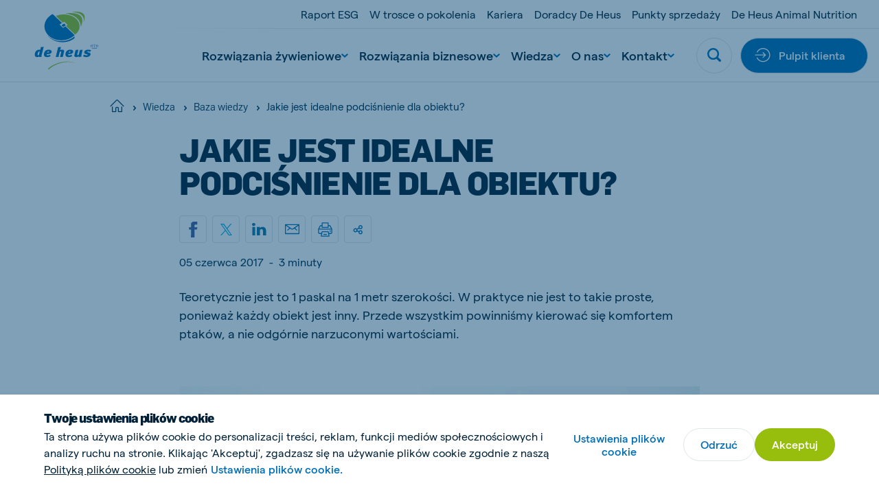

--- FILE ---
content_type: text/html; charset=utf-8
request_url: https://www.deheus.pl/wiedza/baza-wiedzy/jakie-jest-idealne-podcisnienie-dla-obiektu
body_size: 33987
content:

<!DOCTYPE html>
<html  lang="pl" xml:lang="pl">
<head>
    <meta charset="utf-8">
    <meta http-equiv="X-UA-Compatible" content="IE=edge">
    <meta name="viewport" content="width=device-width, initial-scale=1, maximum-scale=1">
    <meta name="author" content="">


    <!-- Google Tag Manager -->
    <script>
        (function(w,d,s,l,i){w[l]=w[l]||[];w[l].push({'gtm.start':
        new Date().getTime(),event:'gtm.js'});var f=d.getElementsByTagName(s)[0],
        j=d.createElement(s),dl=l!='dataLayer'?'&l='+l:'';j.async=true;j.src=
        'https://www.googletagmanager.com/gtm.js?id='+i+dl;f.parentNode.insertBefore(j,f);
        })(window,document,'script','dataLayer','GTM-MW6FGSH');
    </script>
    <!-- End Google Tag Manager -->



    <link href="https://www.deheus.pl/wiedza/baza-wiedzy/jakie-jest-idealne-podcisnienie-dla-obiektu" rel="canonical" />
    <meta name="title" content="PASKAL NA METR, CZY TO WYSTARCZY? " />
<meta name="keywords" content="PASKAL NA METR, CZY TO WYSTARCZY? " />
<meta name="description" content="Idealne podciśnienie wynosi około 1 paskal podciśnienia na 1 metr szerokości obiektu." />

    <title>Jakie jest idealne podciśnienie dla obiektu?</title>
    <meta property="og:title" content="PASKAL NA METR, CZY TO WYSTARCZY? ">
<meta property="og:type" content="article">
<meta property="og:url" content="https://www.deheus.pl/wiedza/baza-wiedzy/jakie-jest-idealne-podcisnienie-dla-obiektu">
<meta property="og:image" content="https://www.deheus.pl/">
<meta property="og:image:secure_url" content="https://www.deheus.pl/">
<meta property="og:description" content="Idealne podciśnienie wynosi około 1 paskal podciśnienia na 1 metr szerokości obiektu.">
<meta property="og:locale" content="pl_PL">
<meta property="og:locale:alternate" content="pl">
<meta property="article:content_type" content="Overview Detail Page">
<meta property="article:published_time" content="03/29/2021 18:38:48 PM">
<meta property="article:modified_time" content="29.03.2021 18:38:48">


    <link rel="alternate" href="https://www.deheus.pl/wiedza/baza-wiedzy/jakie-jest-idealne-podcisnienie-dla-obiektu" hreflang="pl" />
<link rel="alternate" href="https://www.deheus.pl/wiedza/baza-wiedzy/jakie-jest-idealne-podcisnienie-dla-obiektu" hreflang="x-default" />

    
    <link rel="apple-touch-icon" sizes="180x180" href="/Assets/favicons/apple-touch-icon.png">
    <link rel="icon" type="image/png" sizes="32x32" href="/Assets/favicons/favicon-32x32.png">
    <link rel="icon" type="image/png" sizes="16x16" href="/Assets/favicons/favicon-16x16.png">
    <link rel="manifest" href="/Assets/favicons/site.webmanifest">
    <link rel="mask-icon" href="/Assets/favicons/safari-pinned-tab.svg" color="#5bbad5">
    <link rel="shortcut icon" href="/Assets/favicons/favicon.ico">
    <meta name="msapplication-TileColor" content="#ffffff">
    <meta name="msapplication-config" content="/Assets/favicons/browserconfig.xml">
    <meta name="theme-color" content="#ffffff">


    
    

    <script nonce="e1b5d533-0229-4716-87d1-ceee76af9b3e">
!function(T,l,y){var S=T.location,k="script",D="instrumentationKey",C="ingestionendpoint",I="disableExceptionTracking",E="ai.device.",b="toLowerCase",w="crossOrigin",N="POST",e="appInsightsSDK",t=y.name||"appInsights";(y.name||T[e])&&(T[e]=t);var n=T[t]||function(d){var g=!1,f=!1,m={initialize:!0,queue:[],sv:"5",version:2,config:d};function v(e,t){var n={},a="Browser";return n[E+"id"]=a[b](),n[E+"type"]=a,n["ai.operation.name"]=S&&S.pathname||"_unknown_",n["ai.internal.sdkVersion"]="javascript:snippet_"+(m.sv||m.version),{time:function(){var e=new Date;function t(e){var t=""+e;return 1===t.length&&(t="0"+t),t}return e.getUTCFullYear()+"-"+t(1+e.getUTCMonth())+"-"+t(e.getUTCDate())+"T"+t(e.getUTCHours())+":"+t(e.getUTCMinutes())+":"+t(e.getUTCSeconds())+"."+((e.getUTCMilliseconds()/1e3).toFixed(3)+"").slice(2,5)+"Z"}(),iKey:e,name:"Microsoft.ApplicationInsights."+e.replace(/-/g,"")+"."+t,sampleRate:100,tags:n,data:{baseData:{ver:2}}}}var h=d.url||y.src;if(h){function a(e){var t,n,a,i,r,o,s,c,u,p,l;g=!0,m.queue=[],f||(f=!0,t=h,s=function(){var e={},t=d.connectionString;if(t)for(var n=t.split(";"),a=0;a<n.length;a++){var i=n[a].split("=");2===i.length&&(e[i[0][b]()]=i[1])}if(!e[C]){var r=e.endpointsuffix,o=r?e.location:null;e[C]="https://"+(o?o+".":"")+"dc."+(r||"services.visualstudio.com")}return e}(),c=s[D]||d[D]||"",u=s[C],p=u?u+"/v2/track":d.endpointUrl,(l=[]).push((n="SDK LOAD Failure: Failed to load Application Insights SDK script (See stack for details)",a=t,i=p,(o=(r=v(c,"Exception")).data).baseType="ExceptionData",o.baseData.exceptions=[{typeName:"SDKLoadFailed",message:n.replace(/\./g,"-"),hasFullStack:!1,stack:n+"\nSnippet failed to load ["+a+"] -- Telemetry is disabled\nHelp Link: https://go.microsoft.com/fwlink/?linkid=2128109\nHost: "+(S&&S.pathname||"_unknown_")+"\nEndpoint: "+i,parsedStack:[]}],r)),l.push(function(e,t,n,a){var i=v(c,"Message"),r=i.data;r.baseType="MessageData";var o=r.baseData;return o.message='AI (Internal): 99 message:"'+("SDK LOAD Failure: Failed to load Application Insights SDK script (See stack for details) ("+n+")").replace(/\"/g,"")+'"',o.properties={endpoint:a},i}(0,0,t,p)),function(e,t){if(JSON){var n=T.fetch;if(n&&!y.useXhr)n(t,{method:N,body:JSON.stringify(e),mode:"cors"});else if(XMLHttpRequest){var a=new XMLHttpRequest;a.open(N,t),a.setRequestHeader("Content-type","application/json"),a.send(JSON.stringify(e))}}}(l,p))}function i(e,t){f||setTimeout(function(){!t&&m.core||a()},500)}var e=function(){var n=l.createElement(k);n.src=h;var e=y[w];return!e&&""!==e||"undefined"==n[w]||(n[w]=e),n.onload=i,n.onerror=a,n.onreadystatechange=function(e,t){"loaded"!==n.readyState&&"complete"!==n.readyState||i(0,t)},n}();y.ld<0?l.getElementsByTagName("head")[0].appendChild(e):setTimeout(function(){l.getElementsByTagName(k)[0].parentNode.appendChild(e)},y.ld||0)}try{m.cookie=l.cookie}catch(p){}function t(e){for(;e.length;)!function(t){m[t]=function(){var e=arguments;g||m.queue.push(function(){m[t].apply(m,e)})}}(e.pop())}var n="track",r="TrackPage",o="TrackEvent";t([n+"Event",n+"PageView",n+"Exception",n+"Trace",n+"DependencyData",n+"Metric",n+"PageViewPerformance","start"+r,"stop"+r,"start"+o,"stop"+o,"addTelemetryInitializer","setAuthenticatedUserContext","clearAuthenticatedUserContext","flush"]),m.SeverityLevel={Verbose:0,Information:1,Warning:2,Error:3,Critical:4};var s=(d.extensionConfig||{}).ApplicationInsightsAnalytics||{};if(!0!==d[I]&&!0!==s[I]){var c="onerror";t(["_"+c]);var u=T[c];T[c]=function(e,t,n,a,i){var r=u&&u(e,t,n,a,i);return!0!==r&&m["_"+c]({message:e,url:t,lineNumber:n,columnNumber:a,error:i}),r},d.autoExceptionInstrumented=!0}return m}(y.cfg);function a(){y.onInit&&y.onInit(n)}(T[t]=n).queue&&0===n.queue.length?(n.queue.push(a),n.trackPageView({})):a()}(window,document,{src: "https://js.monitor.azure.com/scripts/b/ai.2.gbl.min.js", crossOrigin: "anonymous", cfg: { instrumentationKey:'f7fc7915-cf55-4a96-8f31-5ff0977bce44', disableCookiesUsage: false }});
</script>


    
        <style>
            @font-face {
                font-family: 'matter';
                font-display: swap;
                src: url('/Assets/fonts/matter/Matter-Regular.eot?v=1.0.1');
                src: url('/Assets/fonts/matter/Matter-Regular.woff2?v=1.0.1') format('woff2'), url('/Assets/fonts/matter/Matter-Regular.woff?v=1.0.1') format('woff');
            }

            @font-face {
                font-family: 'matter';
                font-weight: bold;
                font-display: swap;
                src: url('/Assets/fonts/matter/Matter-Medium.eot?v=1.0.1');
                src: url('/Assets/fonts/matter/Matter-Medium.woff2?v=1.0.1') format('woff2'), url('/Assets/fonts/matter/Matter-Medium.woff?v=1.0.1') format('woff');
            }

            @font-face {
                font-family: 'flama-site';
                font-display: swap;
                src: url('/Assets/fonts/flama-extrabold/Flama-Extrabold.otf?v=1.0.1') format('otf'), url('/Assets/fonts/flama-extrabold/Flama-Extrabold2.woff2?v=1.0.1') format('woff2'), url('/Assets/fonts/flama-extrabold/Flama-Extrabold2.woff?v=1.0.1') format('woff');
                font-weight: 900;
            }

            @font-face {
                font-family: 'flama-site';
                font-display: swap;
                src: url('/Assets/fonts/flama-medium/Flama-Medium.otf?v=1.0.1') format('otf'), url('/Assets/fonts/flama-medium/Flama-Medium2.woff2?v=1.0.1') format('woff2'), url('/Assets/fonts/flama-medium/Flama-Medium2.woff?v=1.0.1') format('woff');
                font-weight: 600;
            }

            @font-face {
                font-family: 'flama-site';
                font-display: swap;
                src: url('/Assets/fonts/flama-book/Flama-Book.otf?v=1.0.1') format('otf'), url('/Assets/fonts/flama-book/Flama-Book2.woff2?v=1.0.1') format('woff2'), url('/Assets/fonts/flama-book/Flama-Book2.woff?v=1.0.1') format('woff');
                font-weight: 500;
            }
        </style>
        <link rel="preload" href="/Assets/fonts/flama-book/Flama-Book2.woff2?v=1.0.1" as="font" type="font/woff2" crossorigin>
        <link rel="preload" href="/Assets/fonts/flama-extrabold/Flama-Extrabold2.woff2?v=1.0.1" as="font" type="font/woff2" crossorigin>
        <link rel="preload" href="/Assets/fonts/flama-medium/Flama-Medium2.woff2?v=1.0.1" as="font" type="font/woff2" crossorigin>
        <link rel="preload" href="/Assets/fonts/matter/Matter-Regular.woff2?v=1.0.1" as="font" type="font/woff2" crossorigin>
        <link rel="preload" href="/Assets/fonts/matter/Matter-Medium.woff2?v=1.0.1" as="font" type="font/woff2" crossorigin>



    <style>

                :root {
                    --base-font-color: #002137;
                    --primary-color: #97be0d;
                    --secondary-color: #006fb7;
                    --font-type-main: matter, Roboto, sans-serif;
                    --font-type-titles: flama-site, Roboto, sans-serif;
                }
                </style>

<link as="style" href="/Assets/css/style.min.css?v=20260115010022" rel="preload" /><link href="/Assets/css/style.min.css?v=20260115010022" rel="stylesheet" type="text/css" />

</head>

<body class="overviewdetailpage">

    <!-- Google Tag Manager (noscript) -->
    <noscript>
        <iframe src="https://www.googletagmanager.com/ns.html?id=GTM-MW6FGSH"
                height="0" width="0" style="display:none;visibility:hidden">
        </iframe>
    </noscript>
    <!-- End Google Tag Manager (noscript) -->


    <svg style="width:0;height:0;position:absolute;" aria-hidden="true" focusable="false">
    <symbol id="icon-close" viewBox="0 0 16 16">
        <path fill-rule="evenodd" clip-rule="evenodd"
            d="M6.02104 7.86317L.550505 13.3337c-.336017.336-.333624.8838.00534 1.2228l.614065.6141c.33897.3389.88678.3413 1.22279.0053l5.47053-5.47053 5.47057 5.47053c.336.336.8838.3336 1.2228-.0053l.614-.6141c.339-.339.3414-.8868.0054-1.2228L9.70543 7.86317 15.176 2.39264c.336-.33601.3336-.88382-.0054-1.22279l-.614-.614066c-.339-.338964-.8868-.341357-1.2228-.00534L7.86323 6.02098 2.39271.550446c-.33602-.336017-.88383-.333625-1.2228.00534l-.614064.614064c-.338965.33897-.341357.88678-.00534 1.2228L6.02104 7.86317z" />
    </symbol>
    <symbol id="icon-close-circle" viewBox="0 0 44 44" fill="none">
        <circle cx="22" cy="22" r="21.5172" fill="#fff" stroke="#DFE6E8" stroke-width=".965517" />
        <path fill-rule="evenodd" clip-rule="evenodd"
            d="M20.3035 21.8823l-4.6889 4.6889c-.288.288-.2859.7575.0046 1.0481l.5264.5263c.2905.2906.7601.2926 1.0481.0046l4.6888-4.6888 4.6889 4.6889c.288.288.7576.2859 1.0481-.0046l.5264-.5264c.2905-.2905.2926-.7601.0045-1.0481l-4.6889-4.6889 4.6893-4.6892c.288-.288.2859-.7575-.0046-1.0481l-.5264-.5263c-.2905-.2906-.7601-.2926-1.0481-.0046l-4.6892 4.6892-4.6891-4.6892c-.2881-.288-.7576-.2859-1.0481.0046l-.5264.5264c-.2905.2905-.2926.7601-.0046 1.0481l4.6892 4.6891z"
            fill="#006FB7" />
    </symbol>
    <symbol id="icon-menu" viewBox="0 0 26 16">
        <path fill-rule="evenodd" clip-rule="evenodd"
            d="M25.3333 0v2.66667H0V0h25.3333zm0 6.66667v2.66666H0V6.66667h25.3333zm0 9.33333v-2.6667H0V16h25.3333z" />
    </symbol>
    <symbol id="icon-search" viewBox="0 0 22 22">
        <path fill-rule="evenodd" clip-rule="evenodd"
            d="M21.4329 18.8806l-4.2491-4.2575c2.8778-4.3172 1.7188-10.15491-2.5897-13.0385C10.2855-1.29898 4.45932-.137665 1.58146 4.17946-1.2964 8.49659-.137393 14.3343 4.17117 17.2179c3.15595 2.1128 7.27063 2.1119 10.42563-.0018l4.2491 4.2566c.7199.7031 1.867.7031 2.587 0 .7254-.7039.7647-1.8441.0613-2.571-.0138-.0147-.0275-.0284-.0613-.0211zM9.3908 2.76141c3.6627 0 6.6321 2.97525 6.6321 6.64527s-2.9694 6.64522-6.6321 6.64522c-3.66273 0-6.63207-2.9752-6.63207-6.64522.00366-3.66819 2.97117-6.6416 6.63207-6.64527z" />
    </symbol>
    <symbol id="icon-arrow" viewBox="0 0 24 24">
        <path id="Arrow" fill-rule="evenodd" clip-rule="evenodd"
            d="M11.8525 15.1925L14.2075 12.8375H6.6001V11.1622H14.1336L11.7782 8.80679L12.9629 7.62213L17.4002 12.0139L13.0372 16.3769L11.8525 15.1925Z"/>
    </symbol>
    <symbol id="icon-facebook" viewBox="0 0 14 26">
        <path
            d="M13.9512 9.28666H8.93348V6.965s-.2797-2.20757 1.34532-2.20757h3.306V.00000125H7.95454S3.24447-.0185709 3.24447 4.46821c0 .96316-.00559 2.71967-.01119 4.81845H0v3.83144h3.22489C3.20531 19.2101 3.18294 26 3.18294 26h5.75054V13.1207h3.79542l1.2223-3.83404z" />
    </symbol>
    <symbol id="icon-twitter" viewBox="0 0 21 21">
        <path fill-rule="evenodd" clip-rule="evenodd"
            d="M12.5,8.9L20.3,0h-1.9l-6.8,7.7L6.3,0H0l8.2,11.7L0,21h1.9L9,12.9l5.7,8.2H21 M2.5,1.4h2.8l13.1,18.3h-2.8" />
    </symbol>
    <symbol id="icon-youtube" viewBox="0 0 24 17">
        <path fill-rule="evenodd" clip-rule="evenodd"
            d="M9.522 11.635l-.00075-6.79113 6.48455 3.40725L9.522 11.635zM23.76 3.66708s-.2348-1.66548-.954-2.3989C21.8932.305149 20.8703.300618 20.4015.244724 17.043-7e-8 12.0052 0 12.0052 0h-.0104S6.957-7e-8 3.5985.244724C3.129.300618 2.10675.305149 1.19325 1.26818.474 2.0016.24 3.66708.24 3.66708S0 5.62336 0 7.57889V9.4128c0 1.9563.24 3.9118.24 3.9118s.234 1.6655.95325 2.3989c.9135.963 2.11275.9328 2.64675 1.0333C5.76 16.9426 12 17 12 17s5.043-.0076 8.4015-.2523c.4688-.0566 1.4917-.0612 2.4045-1.0242.7192-.7334.954-2.3989.954-2.3989s.24-1.9555.24-3.9118V7.57889c0-1.95553-.24-3.91181-.24-3.91181z" />
    </symbol>
    <symbol id="icon-linkedin" viewBox="0 0 21 18">
        <path fill-rule="evenodd" clip-rule="evenodd"
            d="M20.4545 18h-4.5207v-6.3277c0-1.6563-.7071-2.78698-2.2621-2.78698-1.1895 0-1.8509.76301-2.1588 1.49838-.1155.2639-.0974.6316-.0974.9993V18H6.93685s.05773-11.20894 0-12.22783h4.47865v1.91906c.2646-.83908 1.6957-2.03662 3.9795-2.03662 2.8334 0 5.0595 1.75885 5.0595 5.54629V18zM2.40769 4.24268h-.02886C.935659 4.24268 0 3.30793 0 2.12307 0 .915156.963315 0 2.43535 0c1.47083 0 2.37522.912851 2.40408 2.11961 0 1.18487-.93325 2.12307-2.43174 2.12307zM.515935 5.77217H4.50269V18H.515935V5.77217z" />
    </symbol>
    <symbol id="icon-instagram" viewBox="0 0 511 511.9">
        <path
            d="M510.95 150.5c-1.2-27.2-5.598-45.898-11.9-62.102-6.5-17.199-16.5-32.597-29.6-45.398-12.802-13-28.302-23.102-45.302-29.5-16.296-6.3-34.898-10.7-62.097-11.898C334.648.3 325.949 0 256.449 0s-78.199.3-105.5 1.5c-27.199 1.2-45.898 5.602-62.097 11.898-17.204 6.5-32.602 16.5-45.403 29.602-13 12.8-23.097 28.3-29.5 45.3-6.3 16.302-10.699 34.9-11.898 62.098C.75 177.801.449 186.5.449 256s.301 78.2 1.5 105.5c1.2 27.2 5.602 45.898 11.903 62.102 6.5 17.199 16.597 32.597 29.597 45.398 12.801 13 28.301 23.102 45.301 29.5 16.3 6.3 34.898 10.7 62.102 11.898 27.296 1.204 36 1.5 105.5 1.5s78.199-.296 105.5-1.5c27.199-1.199 45.898-5.597 62.097-11.898a130.934 130.934 0 0074.903-74.898c6.296-16.301 10.699-34.903 11.898-62.102 1.2-27.3 1.5-36 1.5-105.5s-.102-78.2-1.3-105.5zm-46.098 209c-1.102 25-5.301 38.5-8.801 47.5-8.602 22.3-26.301 40-48.602 48.602-9 3.5-22.597 7.699-47.5 8.796-27 1.204-35.097 1.5-103.398 1.5s-76.5-.296-103.403-1.5c-25-1.097-38.5-5.296-47.5-8.796C94.551 451.5 84.45 445 76.25 436.5c-8.5-8.3-15-18.3-19.102-29.398-3.5-9-7.699-22.602-8.796-47.5-1.204-27-1.5-35.102-1.5-103.403s.296-76.5 1.5-103.398c1.097-25 5.296-38.5 8.796-47.5C61.25 94.199 67.75 84.1 76.352 75.898c8.296-8.5 18.296-15 29.398-19.097 9-3.5 22.602-7.7 47.5-8.801 27-1.2 35.102-1.5 103.398-1.5 68.403 0 76.5.3 103.403 1.5 25 1.102 38.5 5.3 47.5 8.8 11.097 4.098 21.199 10.598 29.398 19.098 8.5 8.301 15 18.301 19.102 29.403 3.5 9 7.699 22.597 8.8 47.5 1.2 27 1.5 35.097 1.5 103.398s-.3 76.301-1.5 103.301zm0 0" />
        <path
            d="M256.45 124.5c-72.598 0-131.5 58.898-131.5 131.5s58.902 131.5 131.5 131.5c72.6 0 131.5-58.898 131.5-131.5s-58.9-131.5-131.5-131.5zm0 216.8c-47.098 0-85.302-38.198-85.302-85.3s38.204-85.3 85.301-85.3c47.102 0 85.301 38.198 85.301 85.3s-38.2 85.3-85.3 85.3zm0 0M423.852 119.3c0 16.954-13.747 30.7-30.704 30.7-16.953 0-30.699-13.746-30.699-30.7 0-16.956 13.746-30.698 30.7-30.698 16.956 0 30.703 13.742 30.703 30.699zm0 0" />
    </symbol>
    <symbol id="icon-tiktok" viewBox="0 0 2859 3333" shape-rendering="geometricPrecision"
        text-rendering="geometricPrecision" image-rendering="optimizeQuality" fill-rule="evenodd"
        clip-rule="evenodd">
        <path
            d="M2081 0c55 473 319 755 778 785v532c-266 26-499-61-770-225v995c0 1264-1378 1659-1932 753-356-583-138-1606 1004-1647v561c-87 14-180 36-265 65-254 86-398 247-358 531 77 544 1075 705 992-358V1h551z" />
    </symbol>
    <symbol id="icon-globe" viewBox="0 0 26 26">
        <path
            d="M.8125 13c0 3.2323 1.28404 6.3323 3.56964 8.6179C6.66774 23.9035 9.76767 25.1875 13 25.1875c3.2323 0 6.3323-1.284 8.6179-3.5696 2.2856-2.2856 3.5696-5.3856 3.5696-8.6179 0-3.23233-1.284-6.33226-3.5696-8.61786C19.3323 2.09654 16.2323.8125 13 .8125c-3.23233 0-6.33226 1.28404-8.61786 3.56964C2.09654 6.66774.8125 9.76767.8125 13v0z"
            stroke-width="1.625" stroke-linecap="round" stroke-linejoin="round" />
        <path
            d="M10.0631 24.8311C8.41425 22.4131 7.3125 18.0191 7.3125 13c0-5.01906 1.10175-9.41305 2.7506-11.83105M.8125 13h24.375M2.68896 19.5H23.3113M2.68896 6.5H23.3113M15.937 1.16895C17.5858 3.58695 18.6876 7.98094 18.6876 13c0 5.0191-1.1018 9.4131-2.7506 11.8311"
            stroke-width="1.625" stroke-linecap="round" stroke-linejoin="round" />
    </symbol>
    <symbol id="icon-chevron" viewBox="0 0 12 8">
        <path fill-rule="evenodd" clip-rule="evenodd"
            d="M5.99994 7.60002l.82202-.72392L12 2.2848 10.356.400024 6 4.26089 1.64403.400024.00000182 2.2848 5.17804 6.8761l.8219.72392z" />
    </symbol>
    <symbol id="icon-home" viewBox="0 0 28 26">
        <path fill-rule="evenodd" clip-rule="evenodd"
            d="M13.3983 2.12364c.3343-.33433.8754-.33433 1.2097-.00062L26.2276 13.7427c.334.334.8755.334 1.2095 0 .334-.334.334-.8755 0-1.2095L15.8181.91412l-.0017-.001657C14.8142-.0880407 13.1909-.0880404 12.1887.91412L.569715 12.5332c-.334001.334-.334001.8755 0 1.2095.334001.334.875525.334 1.209525 0L13.3983 2.12364zM5.45076 14.8484c0-.4723-.38291-.8552-.85526-.8552-.47235 0-.85527.3829-.85527.8552v9.4079c0 .4724.38292.8553.85527.8553h6.8421c.4724 0 .8553-.3829.8553-.8553v-6.8421c0-.4718.3834-.8552.8552-.8552h1.7106c.4718 0 .8552.3834.8552.8552v6.8421c0 .4724.3829.8553.8553.8553h6.8421c.4723 0 .8553-.3829.8553-.8553v-9.4079c0-.4723-.383-.8552-.8553-.8552-.4724 0-.8553.3829-.8553.8552v8.5527h-5.1316v-5.9869c0-1.4165-1.1492-2.5658-2.5657-2.5658h-1.7106c-1.4165 0-2.5658 1.1493-2.5658 2.5658v5.9869H5.45076v-8.5527z" />
    </symbol>
    <symbol id="icon-check" viewBox="0 0 18 14">
        <path
            d="M14.9721.690796L13.8671 1.7958c-2.469 2.47405-4.72263 4.89944-7.09305 7.32055L3.98711 6.88197l-1.21875-.975-1.950001 2.4375L5.93724 12.4395l1.08875.8694.99125-.9913c2.80516-2.81112 5.31886-5.57283 8.05996-8.31999l1.105-1.105L14.9721.690796z" />
    </symbol>
    <symbol id="icon-check-circle" viewBox="0 0 48 48">
        <circle cx="24" cy="24" r="23.5" fill="#fff" stroke="#DFE6E8" />
        <path
            d="M32.3497 16.2349l-1.36 1.36c-3.0388 3.045-5.8125 6.03-8.7299 9.0099l-3.4301-2.75-1.5-1.2-2.4 3 6.3001 5.04 1.34 1.07 1.22-1.22c3.4525-3.4599 6.5463-6.8589 9.92-10.24l1.36-1.36-2.7201-2.7099z"
             />
    </symbol>
    <symbol id="icon-whatsapp" viewBox="0 0 20 20">
        <path fill-rule="evenodd" clip-rule="evenodd"
            d="M10.0029.00016592C15.5157.00016592 20 4.4857 20 10.0001 20 15.5143 15.5157 20 10.0029 20c-2.03355 0-3.92015-.6054-5.50105-1.6519L.658169 19.5766l1.246011-3.7154C.705276 14.215 0 12.1869 0 9.99992 0 4.48554 4.48427 0 9.9971 0v.00016592h.0058zM6.23568 4.57397c-.38216 0-.78174.11166-1.02275.35854-.29375.29981-1.02258.99931-1.02258 2.43382s1.04614 2.82187 1.18713 3.01607c.14696.1937 2.03952 3.1802 4.97802 4.3974 2.298.9523 2.9799.8641 3.5029.7524.764-.1646 1.722-.7292 1.963-1.4109.241-.6821.241-1.2641.1704-1.3876-.0705-.1234-.2646-.1938-.5583-.3409-.2938-.147-1.7221-.8525-1.9925-.9466-.2645-.0999-.5171-.0645-.7168.2177-.2822.3939-.5584.7937-.7818 1.0346-.1763.1882-.4644.2117-.7053.1117-.3232-.1351-1.2282-.4528-2.34502-1.4463-.86402-.77-1.45169-1.72817-1.62204-2.0162-.17051-.29384-.01758-.46456.11744-.62318.14696-.18234.28795-.31159.43491-.48215.14696-.1704.22923-.25866.32328-.45859.10001-.19396.02935-.39389-.04114-.54089-.07049-.147-.65817-1.58151-.89918-2.16337-.1939-.4644-.34086-.48199-.63461-.49394-.10002-.0058-.21148-.01161-.33506-.01161z" />
    </symbol>
    <symbol id="icon-viber" x="0px" y="0px" viewBox="0 0 1024 1024" style="enable-background:new 0 0 1024 1024;">
        <style type="text/css">
            .st0 {
                fill-rule: evenodd;
                clip-rule: evenodd;
                fill: #665CAC;
            }

            .st1 {
                fill-rule: evenodd;
                clip-rule: evenodd;
                fill: #FFFFFF;
            }
        </style>
        <g>
            <circle id="Oval_22_" class="st0" cx="512" cy="512" r="512" />
            <path class="st1" d="M744.2,285.5c-15.7-13.7-79.3-57.5-220.7-58.1c0,0-166.9-9.6-248.2,61.2c-45.3,43-61.3,105.8-62.9,183.8
                c-1.7,78-3.9,223.9,144.6,263.6h0.1l-0.1,60.4c0,0-1,24.5,16,29.4c20.5,6.1,32.5-12.5,52.3-32.6c10.7-11,25.6-27.1,36.9-39.5
                c101.5,8.1,179.6-10.5,188.5-13.2c20.5-6.3,136.5-20.5,155.3-166.4C825.3,423.7,796.4,328.5,744.2,285.5 M761.5,563.4
                c-15.9,121.9-110.1,129.7-127.3,134.8c-7.4,2.3-75.9,18.4-162.1,13.1c0,0-64.3,73.4-84.3,92.7c-3.1,3-6.8,4.2-9.3,3.6
                c-3.5-0.8-4.3-4.7-4.3-10.4c0.1-8.1,0.5-100.4,0.5-100.4c-125.5-33-118.2-157.4-116.8-222.5c1.4-65.1,14.3-118.4,52.6-154.3
                c68.9-59,210.6-50.3,210.6-50.3c119.7,0.5,177.1,34.7,190.3,46.1C755.4,351.8,777.9,437.7,761.5,563.4 M534,417.1
                c16.5,0.8,29.4,5.7,38.2,14.4c8.9,8.6,13.8,21.2,14.5,37.2c0.1,2.8-2.1,5-5,5.2c0.1,0.1,0,0.1-0.1,0.1c-2.8,0-5.1-2.1-5.2-4.7
                c-1.4-27.4-15.1-40.8-43-42.2c-2.9-0.1-5.1-2.5-5-5.2C528.6,419.1,531.1,417,534,417.1 M592.9,416c-17.2-17.8-40.7-27.5-71.6-29.5
                c-2.9-0.2-5-2.6-4.9-5.3c0.2-2.8,2.7-4.7,5.5-4.6c33.3,2.3,59.8,13.3,78.6,32.7c18.9,19.5,28.1,44,27.4,73
                c-0.2,2.7-2.5,4.7-5.3,4.7h-0.1c-2.9-0.1-5.2-2.4-5.1-5C618.2,455.4,610.2,433.8,592.9,416 M622.9,380.5
                c30.8,28.6,46.6,68.1,47.1,117.3c0.1,2.7-2.3,4.9-5.2,4.9c-2.8,0-5.2-2.2-5.2-4.9c-0.3-46.5-15.2-83.5-43.9-110.3
                c-28.8-26.7-65.2-40.3-108.1-40.5c-2.9,0-5.2-2.3-5.2-4.9c0-2.7,2.4-4.9,5.2-4.9C553.2,337.4,592,352,622.9,380.5 M659,612.5
                c0,0.1-0.1,0.2-0.1,0.2c-6.1,10.2-14.2,19.9-24.6,28.7c-0.1,0.1-0.1,0.1-0.2,0.2c-8.5,6.7-16.8,10.5-24.9,11.4
                c-1,0.2-2.2,0.3-3.6,0.2c-3.6,0-7.2-0.4-10.6-1.5l-0.3-0.4c-12.6-3.3-33.6-11.8-68.6-30c-22.8-11.9-41.6-24.1-57.6-36.1
                c-8.5-6.3-17.1-13.5-25.9-21.8c-0.3-0.3-0.5-0.5-0.9-0.8l-0.9-0.8c-0.3-0.3-0.5-0.5-0.9-0.8c-0.3-0.3-0.5-0.5-0.9-0.8
                c-8.8-8.3-16.4-16.6-23-24.6c-12.7-15.1-25.6-33.1-38.1-54.6c-19.3-33.2-28.2-53.2-31.7-65.1l-0.4-0.3c-1.2-3.3-1.7-6.7-1.6-10.1
                c-0.1-1.3,0-2.6,0.2-3.4c1-7.7,5-15.6,12-23.7c0.1-0.1,0.1-0.1,0.2-0.2c9.4-9.8,19.4-17.6,30.3-23.3c0.1,0,0.2-0.1,0.2-0.1
                c11.4-5.6,22.2-3.7,29.5,4.6c0.1,0.1,15.3,17.4,21.8,25.8c6.2,8,14.5,20.7,18.7,27.9c7.5,12.7,2.8,25.8-4.6,31.3l-14.9,11.2
                c-7.5,5.7-6.5,16.3-6.5,16.3s22.1,79,104.3,98.9c0,0,11.3,0.9,17.2-6.2l11.8-14.1c5.8-7,19.4-11.4,33-4.3
                c7.5,4,20.9,11.9,29.4,17.7c8.9,6.2,27.2,20.7,27.2,20.7C662.9,591.4,664.8,601.7,659,612.5" />
        </g>
        <g id="channel-logos-white">
        </g>
    </symbol>
    <symbol id="icon-sharing" viewBox="0 0 20 20">
        <path
            d="M1.8457 11.4087c0 .8453.33583 1.6561.9336 2.2539.59777.5977 1.40853.9336 2.2539.9336.84538 0 1.65613-.3359 2.25391-.9336.59777-.5978.93359-1.4086.93359-2.2539 0-.8454-.33582-1.65618-.93359-2.25395-.59778-.59777-1.40853-.9336-2.25391-.9336-.84537 0-1.65613.33583-2.2539.9336-.59777.59777-.9336 1.40855-.9336 2.25395zM12.4707 15.6587c0 .8453.3358 1.6561.9336 2.2539.5978.5977 1.4085.9336 2.2539.9336.8454 0 1.6561-.3359 2.2539-.9336.5978-.5978.9336-1.4086.9336-2.2539 0-.8454-.3358-1.6562-.9336-2.2539-.5978-.5978-1.4085-.9336-2.2539-.9336-.8454 0-1.6561.3358-2.2539.9336-.5978.5977-.9336 1.4085-.9336 2.2539v0zM12.4707 5.03365c0 .84538.3358 1.65613.9336 2.25391.5978.59777 1.4085.93359 2.2539.93359.8454 0 1.6561-.33582 2.2539-.93359.5978-.59778.9336-1.40853.9336-2.25391 0-.84537-.3358-1.65613-.9336-2.2539-.5978-.59777-1.4085-.9336-2.2539-.9336-.8454 0-1.6561.33583-2.2539.9336-.5978.59777-.9336 1.40853-.9336 2.2539v0zM7.76172 9.77239l5.17088-3.1025M7.99023 12.5916l4.70897 1.8841"
            stroke-width="2.125" stroke-linecap="round" stroke-linejoin="round" />
    </symbol>
    <symbol id="icon-print" viewBox="0 0 26 26">
        <path fill-rule="evenodd" clip-rule="evenodd"
            d="M7.47192.364044c-.43616 0-.78974.353581-.78974.789746v3.94874H5.28934c-.43998-.00009-.87153.12234-1.24585.35358-.37439.23127-.67704.56239-.8739.95597L.455084 11.8421c-.057995.1099-.090826.2352-.090826.3681v6.3179c0 .6284.249615 1.231.693932 1.6753.44432.4444 1.04694.694 1.6753.694h3.14332l-.75879 3.7939c-.0464.232.01367.4726.16367.6556.15.183.37414.289.61074.289H20.1078c.2366 0 .4608-.106.6108-.289.15-.183.21-.4236.1636-.6556l-.7587-3.7939h3.1433c.6284 0 1.231-.2496 1.6753-.694.4444-.4443.694-1.0469.694-1.6753v-6.3158l-.0001-.0162c-.0002-.0088-.0005-.0176-.001-.0264-.0059-.1178-.0377-.2288-.0897-.3274l-2.7146-5.43037c-.1969-.39358-.4995-.72455-.8739-.95582-.3743-.23124-.8058-.35367-1.2458-.35358h-1.3929V1.15379c0-.436165-.3536-.789746-.7898-.789746H7.47192zM19.3181 6.68202v2.36921c0 .43617-.3536.78975-.7898.78975H7.47192c-.43616 0-.78974-.35358-.78974-.78975V6.68202H5.2891c-.14668-.00004-.29072.04077-.41552.11786-.12474.07706-.22557.18733-.29119.31846L2.43174 11.4205H23.5686L21.418 7.11849c-.0656-.13113-.1665-.24155-.2912-.31861-.1248-.07709-.2686-.1179-.4153-.11786h-1.3934zm-11.05644-.7819v2.36137h9.47694V1.94353H8.26166v3.9409l.00004.00785-.00004.00784zM24.0566 13H1.94375v5.5281c0 .2095.0832.4104.23131.5585.1481.1481.34898.2313.55843.2313h3.45922l.5048-2.524c.07383-.3692.39795-.6349.77441-.6349H18.5283c.3765 0 .7006.2657.7744.6349l.5049 2.524h3.4592c.2095 0 .4104-.0832.5585-.2313s.2313-.349.2313-.5585V13zm-5.6711 7.2617l.0028.0138.7562 3.7809H6.85576l.7554-3.7769c.00237-.0107.00452-.0215.00645-.0323l.50175-2.5087h9.76154l.5025 2.5127.0021.0105zm3.0386-5.4826c.1948-.1302.4238-.1997.6581-.1997.3142 0 .6155.1248.8377.347.2221.2222.3469.5235.3469.8377 0 .2342-.0694.4633-.1996.6581-.1302.1948-.3152.3466-.5316.4363-.2165.0897-.4547.1131-.6845.0674-.2298-.0457-.4409-.1585-.6065-.3242-.1657-.1657-.2785-.3767-.3242-.6065-.0457-.2298-.0223-.468.0674-.6845.0896-.2164.2415-.4014.4363-.5316zm.8092 1.3498c.0238-.0099.0467-.0221.0683-.0365.0433-.029.0803-.0661.1089-.109.0143-.0214.0266-.0442.0365-.0682.02-.0482.0301-.0995.0301-.1511 0-.0258-.0025-.0516-.0076-.0771-.0152-.0766-.0528-.1469-.1081-.2022-.0552-.0552-.1256-.0928-.2021-.108-.0255-.0051-.0513-.0076-.0771-.0076-.0516 0-.1029.0101-.1511.03-.024.01-.0469.0222-.0683.0365-.0429.0287-.08.0657-.1089.109-.0144.0216-.0266.0445-.0365.0682-.0197.0477-.0301.0991-.0301.1512 0 .026.0026.0518.0076.077.0152.076.0525.1465.1081.2022.0556.0556.1261.0929.2022.108.0252.0051.051.0076.077.0076.0521 0 .1035-.0103.1511-.03zm-11.6024 4.7686c-.4361 0-.7897.3536-.7897.7897 0 .4362.3536.7898.7897.7898h4.7385c.4362 0 .7898-.3536.7898-.7898 0-.4361-.3536-.7897-.7898-.7897h-4.7385z" />
    </symbol>
    <symbol id="icon-email" viewBox="0 0 26 18">
        <path fill-rule="evenodd" clip-rule="evenodd"
            d="M.8125 0C.363769 0 0 .363769 0 .8125v16.25c0 .4487.363769.8125.8125.8125h24.375c.4487 0 .8125-.3638.8125-.8125V.8125C26 .363769 25.6362 0 25.1875 0H.8125zm.8125 2.64009V16.25h22.75V2.64016l-6.0842 4.19553 3.386 3.13021c.3295.3046.3497.8187.0451 1.1482-.3047.3295-.8187.3496-1.1482.045l-3.6539-3.37793-1.9772 1.36342c-.5711.39428-1.2486.60545-1.9425.60545-.694 0-1.3715-.21117-1.9426-.60545L9.08043 7.78123 5.42655 11.1591c-.3295.3046-.84355.2845-1.14816-.045-.30461-.3295-.28444-.8436.04506-1.1482l3.38589-3.13015L1.625 2.64009zM22.9847 1.625H3.01542l8.96498 6.18208c.2996.20689.6555.31795 1.0197.31795.3641 0 .7196-.1108 1.0192-.31768L22.9847 1.625z" />
    </symbol>
    <symbol id="icon-location" viewBox="0 0 12 16">
        <path fill-rule="evenodd" clip-rule="evenodd"
            d="M6.3001.800049C3.1537.80351.603518 3.38461.600098 6.56917c0 3.65873 5.080982 8.84293 5.296442 9.06213.2223.225.58368.225.80598 0 .21546-.2192 5.29758-5.4034 5.29758-9.06213-.0034-3.18456-2.5536-5.76566-5.7-5.769121zm0 3.749931c1.10124 0 1.995.90459 1.995 2.01919 0 1.11459-.89376 2.01919-1.995 2.01919-1.10124 0-1.995-.9046-1.995-2.01919.00114-1.11575.89262-2.01919 1.995-2.0215v.00231z" />
    </symbol>
    <symbol id="icon-star" viewBox="0 0 16 16">
        <path d="M9.28565 1.33266C8.70268 0.363935 7.29822 0.363935 6.71525 1.33266L4.99265 4.19503C4.92282 4.31103 4.80895 4.39376 4.67705 4.42433L1.42246 5.1781C0.320996 5.4332 -0.113003 6.7689 0.628161 7.6227L2.81812 10.1455C2.90688 10.2478 2.95037 10.3816 2.93867 10.5165L2.64982 13.8447C2.55206 14.9711 3.68828 15.7966 4.72935 15.3556L7.80542 14.0524C7.93008 13.9996 8.07082 13.9996 8.19548 14.0524L11.2716 15.3556C12.3126 15.7966 13.4489 14.9711 13.3511 13.8447L13.0623 10.5165C13.0505 10.3816 13.094 10.2478 13.1828 10.1455L15.3727 7.6227C16.1139 6.7689 15.6799 5.4332 14.5784 5.1781L11.3239 4.42433C11.192 4.39376 11.0781 4.31103 11.0083 4.19503L9.28565 1.33266Z"/>
    </symbol>
    <symbol id="icon-external-link" viewBox="0 0 32 31">
        <path d="M.999999 15.0054H22M17 20.0054l5-5-5-5" stroke-width="2" stroke-linecap="round"
            stroke-linejoin="round" />
        <path
            d="M4.4092 21.1333c1.37606 2.8269 3.66361 5.1083 6.4942 6.4768 2.8306 1.3685 6.0394 1.7444 9.1096 1.0671 3.0702-.6773 5.8231-2.3684 7.8152-4.8008 1.9921-2.4323 3.1074-5.4645 3.1664-8.608.059-3.1434-.9419-6.21526-2.8413-8.72064-1.8995-2.50539-4.587-4.29847-7.6297-5.09045-3.0426-.791972-6.2633-.536724-9.1432.72463C8.50049 3.4433 6.12898 5.63733 4.64786 8.41063"
            stroke-width="2" stroke-linecap="round" stroke-linejoin="round" />
    </symbol>
    <symbol id="icon-triangle" viewBox="0 0 9 4">
        <path d="M0 0h9L6.75 2 4.5 4 2.25 2 0 0z"/>
    </symbol>
    <symbol id="icon-external" viewBox="0 0 14 14">
        <path fill-rule="evenodd" clip-rule="evenodd"
            d="M12.9996.33313c.0875.000624.1738.018125.2544.051249V.38433c.2494.103136.4118.346256.4125.615632V4.33308c0 .36813-.2988.66688-.6669.66688-.3681 0-.6669-.29875-.6669-.66688V2.6094L7.47079 7.47132c-.12437.12875-.29499.20187-.47374.20375-.17875.00124-.35063-.06876-.47688-.19564-.12688-.12625-.19688-.29812-.19563-.47688.00187-.17873.07499-.34937.20374-.47374l4.86192-4.86192H9.66652c-.36813 0-.66688-.29875-.66688-.66688 0-.368128.29875-.66688.66688-.66688h3.33308zm-.6676 6.66705c0-.36813.2988-.66688.6669-.66688.1769 0 .3463.07064.4713.19563s.1956.29437.1956.47125v6.00002c0 .1769-.0706.3462-.1956.4712s-.2944.1957-.4713.1957H.998911c-.17688 0-.346241-.0707-.471248-.1957-.125006-.125-.195632-.2943-.195632-.4712V1.00018c0-.368129.298752-.666881.66688-.666881H6.99891c.36813 0 .66688.298752.66688.666881 0 .36813-.29875.66688-.66688.66688H1.66579V12.3333H12.332V7.00018z" />
    </symbol>
    <symbol id="icon-gps" viewBox="0 0 24 23">
        <path fill-rule="evenodd" clip-rule="evenodd"
            d="M20.858.516638c.2969-.12307.6237-.155303.939-.092621.3153.062681.6049.21746.8322.444758.2273.227295.3821.516905.4447.832175.0627.31528.0305.64206-.0926.93902L14.9895 21.9137c-.1335.3216-.367.5922-.6658.7712-.2987.179-.6471.2572-.9937.2233-.3466-.034-.6731-.1785-.9314-.412-.2583-.2336-.4347-.544-.5032-.8855L10.227 13.271l-8.33925-1.6683c-.34145-.0685-.65236-.2451-.88596-.5034-.233591-.2583-.378023-.5848-.412003-.9314-.033981-.34657.044288-.69492.223271-.99367.178982-.29875.449212-.53209.770842-.66564L20.858.516638zM2.20703 10.0094L21.4801 2.01782 13.4886 21.2909l-1.7744-8.8698c-.0644-.3216-.3157-.573-.6374-.6373l-8.86977-1.7744z" />
    </symbol>
    <symbol id="icon-phone" viewBox="0 0 22 22">
        <path
            d="M13.7639 20.3187l.011.0066c.9489.6044 2.0757.8671 3.1941.7444 1.1184-.1226 2.1615-.6231 2.9569-1.4189l.6909-.692c.3089-.309.4824-.728.4824-1.1649 0-.4369-.1735-.8559-.4824-1.1649l-2.9118-2.9131c-.1531-.1531-.3347-.2746-.5347-.3575-.2-.0828-.4143-.1255-.6307-.1255-.2165 0-.4308.0427-.6308.1255-.2.0829-.3816.2044-.5346.3575v0c-.309.3089-.728.4824-1.1649.4824-.4369 0-.8559-.1735-1.1648-.4824L8.38289 9.05625c-.15311-.15301-.27456-.3347-.35743-.53467-.08286-.19998-.12552-.41432-.12552-.63079 0-.21646.04266-.4308.12552-.63078.08287-.19997.20432-.38166.35743-.53467.30887-.30899.48239-.72801.48239-1.16491 0-.43691-.17352-.85593-.48239-1.16491l-2.91294-2.9131C5.16098 1.17353 4.74198 1 4.3051 1c-.43688 0-.85588.17353-1.16485.48242l-.69198.69202c-.79569.79548-1.29619 1.83863-1.41882 2.95708-.122621 1.11845.13998 2.24527.7444 3.19426l.00659.01099C4.97287 13.0596 9.04071 17.127 13.7639 20.3187v0z"
            stroke-width="1.75" stroke-linecap="round" stroke-linejoin="round" />
    </symbol>
    <symbol id="icon-before" viewBox="0 0 16 16">
        <path d="M7.11032 1.28125C7.11032 0.573744 6.53658 0 5.82907 0H1.28027C0.572768 0 -0.000976562 0.573744 -0.000976562 1.28125V5.83005C-0.000976562 6.53755 0.572768 7.1113 1.28027 7.1113H5.82907C6.53658 7.1113 7.11032 6.53755 7.11032 5.83005V1.28125Z" />
        <path d="M16 1.28125C16 0.573744 15.4262 0 14.7187 0H10.1699C9.46242 0 8.88867 0.573744 8.88867 1.28125V5.83005C8.88867 6.53755 9.46242 7.1113 10.1699 7.1113H14.7187C15.4262 7.1113 16 6.53755 16 5.83005V1.28125Z" />
        <path d="M7.1113 10.1699C7.1113 9.46242 6.53755 8.88867 5.83005 8.88867H1.28125C0.573744 8.88867 0 9.46242 0 10.1699V14.7187C0 15.4262 0.573744 16 1.28125 16H5.83005C6.53755 16 7.1113 15.4262 7.1113 14.7187V10.1699Z" />
        <path d="M16 10.1699C16 9.46242 15.4262 8.88867 14.7187 8.88867H10.1699C9.46242 8.88867 8.88867 9.46242 8.88867 10.1699V14.7187C8.88867 15.4262 9.46242 16 10.1699 16H14.7187C15.4262 16 16 15.4262 16 14.7187V10.1699Z" />
    </symbol>
    <symbol id="icon-filter" viewBox="0 0 25 26">
        <g clip-path="url(#clip0)">
            <path d="M1.20703 1.65625H23.8945V24.3437H1.20703V1.65625Z"stroke-width="1.5125"
                stroke-linecap="round" stroke-linejoin="round" />
            <path d="M13.3066 16.7812H19.3566" stroke-width="1.5125" stroke-linecap="round"
                stroke-linejoin="round" />
            <path d="M5.74414 16.7812H8.76914" stroke-width="1.5125" stroke-linecap="round"
                stroke-linejoin="round" />
            <path
                d="M13.307 16.7812C13.307 17.2299 13.174 17.6685 12.9247 18.0415C12.6755 18.4146 12.3212 18.7054 11.9067 18.8772C11.4922 19.0489 11.0361 19.0939 10.596 19.0064C10.156 18.919 9.75172 18.703 9.43439 18.3858C9.11706 18.0686 8.9009 17.6645 8.81325 17.2244C8.72559 16.7844 8.77038 16.3283 8.94194 15.9137C9.1135 15.4991 9.40414 15.1447 9.7771 14.8953C10.1501 14.6459 10.5886 14.5127 11.0373 14.5125C11.3353 14.5123 11.6304 14.5709 11.9058 14.6849C12.1812 14.7988 12.4314 14.9659 12.6422 15.1766C12.853 15.3873 13.0202 15.6374 13.1342 15.9128C13.2483 16.1881 13.307 16.4832 13.307 16.7812V16.7812Z"
                stroke-width="1.5125" stroke-linecap="round" stroke-linejoin="round" />
            <path d="M14.8191 9.21875H5.74414" stroke-width="1.5125" stroke-linecap="round"
                stroke-linejoin="round" />
            <path
                d="M19.3559 9.2187C19.3559 8.77003 19.2228 8.33143 18.9736 7.95836C18.7243 7.58528 18.3701 7.29449 17.9556 7.12275C17.5411 6.951 17.0849 6.90601 16.6449 6.99347C16.2048 7.08093 15.8005 7.29691 15.4832 7.6141C15.1659 7.93129 14.9497 8.33545 14.8621 8.77547C14.7744 9.2155 14.8192 9.67164 14.9908 10.0862C15.1623 10.5008 15.453 10.8552 15.8259 11.1046C16.1989 11.354 16.6374 11.4873 17.0861 11.4875C17.6879 11.4875 18.2651 11.2485 18.6907 10.823C19.1163 10.3976 19.3556 9.8205 19.3559 9.2187V9.2187Z"
                stroke-width="1.5125" stroke-linecap="round" stroke-linejoin="round" />
        </g>
        <defs>
            <clipPath id="clip0">
                <rect width="24.2" height="24.2" fill="white" transform="translate(0.449219 0.899902)" />
            </clipPath>
        </defs>
    </symbol>
    <symbol id="icon-configurator" viewBox="0 0 106 106">
        <circle opacity="0.4" cx="53" cy="53" r="52.5" stroke-dasharray="4 4" />
        <path
            d="M77.9448 59.8036L63.0942 74.6523L55.7964 76.1118L57.2559 68.814L72.1065 53.9654C72.4884 53.5827 72.9421 53.2792 73.4415 53.072C73.9409 52.8649 74.4762 52.7583 75.0169 52.7583C75.5575 52.7583 76.0929 52.8649 76.5923 53.072C77.0917 53.2792 77.5453 53.5827 77.9272 53.9654L77.9448 53.981C78.7167 54.7532 79.1504 55.8004 79.1504 56.8923C79.1504 57.9842 78.7167 59.0314 77.9448 59.8036Z"
            stroke-width="2.91912" stroke-linecap="round" stroke-linejoin="round" />
        <path
            d="M49.9582 70.2736H38.2817C37.5075 70.2736 36.765 69.966 36.2175 69.4186C35.6701 68.8711 35.3625 68.1286 35.3625 67.3544V35.2441C35.3625 34.4699 35.6701 33.7274 36.2175 33.1799C36.765 32.6325 37.5075 32.325 38.2817 32.325H54.5879C55.3616 32.3251 56.1035 32.6324 56.6507 33.1793L63.6995 40.228C64.2463 40.7752 64.5536 41.5172 64.5538 42.2908V52.7452"
            stroke-width="2.91912" stroke-linecap="round" stroke-linejoin="round" />
        <path d="M41.2007 41.0823H47.0389" stroke-width="2.91912" stroke-linecap="round"
            stroke-linejoin="round" />
        <path d="M41.2007 49.8396H47.0389" stroke-width="2.91912" stroke-linecap="round"
            stroke-linejoin="round" />
        <path d="M41.2007 58.5972H47.0389" stroke-width="2.91912" stroke-linecap="round"
            stroke-linejoin="round" />
        <path d="M52.8772 41.0823V58.597" stroke-width="2.91912" stroke-linecap="round"
            stroke-linejoin="round" />
        <path d="M58.7154 49.8396H52.8772" stroke-width="2.91912" stroke-linecap="round"
            stroke-linejoin="round" />
    </symbol>
    <symbol id="icon-remove" viewBox="0 0 8 9" xmlns="http://www.w3.org/2000/svg">
        <path fill-rule="evenodd" clip-rule="evenodd"
            d="M3.01052 4.38999L0.275253 7.12526C0.107244 7.29326 0.10844 7.56717 0.277923 7.73665L0.584956 8.04369C0.754438 8.21317 1.02834 8.21436 1.19635 8.04636L3.93162 5.31109L6.66689 8.04636C6.8349 8.21437 7.10881 8.21317 7.27829 8.04369L7.58532 7.73665C7.7548 7.56717 7.756 7.29327 7.58799 7.12526L4.85272 4.38999L7.58798 1.65473C7.75599 1.48672 7.75479 1.21281 7.58531 1.04333L7.27828 0.736297C7.1088 0.566814 6.83489 0.565618 6.66688 0.733627L3.93162 3.46889L1.19636 0.733628C1.02835 0.565619 0.754447 0.566815 0.584965 0.736298L0.277932 1.04333C0.10845 1.21281 0.107254 1.48672 0.275262 1.65473L3.01052 4.38999Z"/>
    </symbol>
    <symbol id="icon-download" viewBox="0 0 26 26" xmlns="http://www.w3.org/2000/svg">
        <path fill-rule="evenodd" clip-rule="evenodd"
            d="M13.365 13.365a6.084 6.084 0 118.603 8.604 6.084 6.084 0 01-8.603-8.604zm4.302-.282a4.583 4.583 0 100 9.167 4.583 4.583 0 000-9.167z" />
        <path fill-rule="evenodd" clip-rule="evenodd"
            d="M17.667 14.25a.75.75 0 01.75.75v5.333a.75.75 0 01-1.5 0V15a.75.75 0 01.75-.75z" />
        <path fill-rule="evenodd" clip-rule="evenodd"
            d="M15.136 17.803a.75.75 0 011.061 0l2 2a.75.75 0 01-1.06 1.06l-2-2a.75.75 0 010-1.06z" />
        <path fill-rule="evenodd" clip-rule="evenodd"
            d="M20.197 17.803a.75.75 0 010 1.06l-2 2a.75.75 0 01-1.06-1.06l2-2a.75.75 0 011.06 0zM4.917 8.333a.75.75 0 01.75-.75H15a.75.75 0 010 1.5H5.667a.75.75 0 01-.75-.75zM4.917 12.333a.75.75 0 01.75-.75H11a.75.75 0 010 1.5H5.667a.75.75 0 01-.75-.75zM4.917 16.333a.75.75 0 01.75-.75H9a.75.75 0 010 1.5H5.667a.75.75 0 01-.75-.75z"/>
        <path fill-rule="evenodd" clip-rule="evenodd"
            d="M4.333 3.75a.583.583 0 00-.583.583V19a.583.583 0 00.583.583H9a.75.75 0 010 1.5H4.333A2.083 2.083 0 012.25 19V4.333A2.083 2.083 0 014.333 2.25h9.448c.553 0 1.082.22 1.473.61l2.553 2.553c.39.39.61.92.61 1.472V9a.75.75 0 01-1.5 0V6.885a.584.584 0 00-.171-.412l-2.553-2.552a.584.584 0 00-.412-.171H4.333z" />
    </symbol>
    <symbol id="icon-contact-phone" viewBox="0 0 16 16">
        <path fill-rule="evenodd" clip-rule="evenodd"
            d="M3.0823 0.489614C2.82062 0.536894 2.52453 0.668478 2.30145 0.836638C2.13808 0.959774 1.45726 1.65432 1.31003 1.84803C0.73843 2.60011 0.459278 3.42408 0.462926 4.34848C0.464654 4.78333 0.516798 5.14667 0.63211 5.52709C0.772318 5.98961 0.908734 6.2588 1.26913 6.78403C3.24805 9.66805 5.78654 12.2671 8.63206 14.3225C9.57285 15.0021 9.85981 15.1697 10.3773 15.3421C10.8354 15.4946 11.1555 15.5443 11.6721 15.543C11.9864 15.5422 12.0945 15.5357 12.2679 15.5074C12.8838 15.4068 13.4244 15.198 13.9117 14.8726C14.2087 14.6742 14.3259 14.5729 14.7526 14.1453C15.1594 13.7378 15.2438 13.6335 15.3614 13.3929C15.4862 13.1375 15.5385 12.9042 15.5391 12.6C15.54 12.13 15.3898 11.7411 15.0648 11.3727C15.0005 11.2997 14.488 10.7823 13.9259 10.2228C13.0839 9.38451 12.8801 9.18989 12.7681 9.11656C12.4005 8.87608 12.0921 8.78909 11.6641 8.80513C11.2035 8.82241 10.8497 8.96806 10.4964 9.28585C10.3633 9.40553 10.277 9.4456 10.1521 9.4456C9.95763 9.4456 10.0511 9.52992 8.26881 7.74742C6.48544 5.96389 6.56038 6.04683 6.56038 5.85603C6.56038 5.73891 6.61022 5.63553 6.73062 5.50305C7.33056 4.84281 7.3732 3.88171 6.83457 3.16003C6.73669 3.02888 4.71352 1.00048 4.54406 0.863598C4.14478 0.54107 3.58718 0.398414 3.0823 0.489614ZM3.22197 1.91209C3.13195 1.95694 2.58501 2.49889 2.4308 2.69603C2.24024 2.93965 2.09909 3.20325 2.00105 3.49857C1.81003 4.074 1.81265 4.63353 2.00907 5.21357C2.11941 5.53944 2.31496 5.85752 2.88605 6.64003C4.82673 9.29917 7.23929 11.6564 9.93166 13.5239C10.3625 13.8227 10.5527 13.9247 10.8606 14.022C11.1579 14.1159 11.2929 14.1349 11.6641 14.1349C11.9606 14.1349 12.0308 14.1299 12.1724 14.0991C12.5068 14.0263 12.7909 13.9153 13.0527 13.7553C13.2692 13.6229 13.396 13.5165 13.7375 13.1805C14.0916 12.8322 14.1341 12.7709 14.1347 12.6081C14.1355 12.4106 14.1699 12.451 13.0275 11.3088C11.8908 10.1723 11.9303 10.206 11.7374 10.206C11.6025 10.206 11.5502 10.2306 11.3906 10.3687C11.1249 10.5987 10.8815 10.7279 10.5601 10.8095C10.4632 10.8342 10.3831 10.84 10.1441 10.8398C9.87075 10.8395 9.83579 10.8361 9.68806 10.7954C9.49267 10.7415 9.21472 10.6079 9.06406 10.4954C8.90462 10.3764 5.62669 7.09499 5.51643 6.94403C5.2664 6.60166 5.16123 6.27893 5.1619 5.85603C5.16269 5.36326 5.30317 5.00438 5.65123 4.606C5.76675 4.47377 5.80729 4.38713 5.80755 4.27203C5.80797 4.08637 5.82723 4.1088 4.69126 2.97275C3.8964 2.17784 3.63934 1.92997 3.58406 1.9051C3.47798 1.85741 3.32581 1.86033 3.22197 1.91209Z" />
    </symbol>
    <symbol id="logo-deheus" viewBox="0 0 129 117" fill="none">
        <path fill-rule="evenodd" clip-rule="evenodd"
                d="M56.7143 21.9921l3.2137-1.872 6.7238 6.3182-3.1981 2.0281.6864.6708 2.9329 2.8393 1.9813 1.9033 1.2169 1.17.6396.624 2.8393 2.7457.7488.7177 3.0733 2.9641 4.0094 3.8689c1.9345-1.5444 3.5881-3.2605 4.9298-5.117 1.2324-1.716 2.1996-3.5413 2.8393-5.429.6084-1.7472.936-3.5413 1.014-5.351.0624-1.6848-.1092-3.3697-.4992-5.0233-.3744-1.5445-.9516-3.0734-1.7161-4.5398-.7176-1.3885-1.6224-2.7145-2.6833-3.9782-1.014-1.2012-2.1685-2.34-3.4477-3.3853-1.248-1.014-2.6209-1.9501-4.0874-2.7925-1.404-.79561-2.8861-1.51324-4.4149-2.12166-1.4353-.56162-2.9485-1.06084-4.493-1.45086-2.8861-.73322-5.9126-1.15444-8.9703-1.24804-5.9594-.17161-11.8408.93603-17.0358 3.19812l1.1544 1.10764 1.3573 1.3104 3.2293 3.1202 3.6661 3.5257 4.181 4.0405.1092.156z"
                fill="#95C11F" />
        <path fill-rule="evenodd" clip-rule="evenodd"
                d="M62.0809 29.3403l-4.8206 3.0578-6.7239-6.8175 4.7738-2.7769-.9516-.936c-.8893-.8581-1.7473-1.6849-2.5897-2.4961-1.6225-1.5601-3.1513-3.0421-4.6178-4.4618-1.404-1.3416-2.7301-2.6365-4.0093-3.8533-1.2169-1.17008-2.3869-2.29332-3.4946-3.36976-1.0764-1.02964-2.106-2.02807-3.0889-2.97971-1.4508.78003-2.8237 1.65366-4.1029 2.5741-1.2949.95163-2.5117 1.96567-3.6194 3.04207-1.1388 1.1077-2.184 2.2933-3.1201 3.5258-.9672 1.2792-1.8252 2.6209-2.5429 4.0405-.7644 1.4509-1.3728 2.9797-1.8564 4.5398-.4837 1.638-.8269 3.3229-.9673 5.0546-.156 1.8096-.0936 3.6661.1872 5.5382.2964 1.9656.8581 3.9469 1.7005 5.9282.8892 2.0749 2.0593 4.0405 3.4633 5.8502 1.4821 1.9033 3.2293 3.6349 5.2262 5.1794 2.0749 1.5913 4.3838 2.9797 6.8955 4.0873 2.5897 1.1545 5.3666 2.0281 8.2839 2.5897 2.9797.5773 6.053.8269 9.1575.7177 3.1357-.1092 6.2714-.5617 9.3292-1.3885 3.0421-.8112 5.9594-1.9813 8.6895-3.4945 2.6833-1.4821 5.1482-3.2761 7.3166-5.3666L62.0809 29.3403z"
                fill="#006EB8" />
        <path fill-rule="evenodd" clip-rule="evenodd"
                d="M61.9872 3.7396S108.493-4.70031 92.502 31.181c0 0 3.5569-23.13565-30.5148-27.4414z"
                fill="#95C11F" />
        <path fill-rule="evenodd" clip-rule="evenodd"
                d="M73.5161 54.3477c-2.7145 1.5132-5.6474 2.5272-8.7363 3.3697-3.0421.8268-6.1935 1.17-9.3604 1.2792-3.1045.1092-6.1934-.1248-9.2043-.702-2.9017-.5616-5.7098-1.4197-8.3307-2.5897-2.5273-1.1232-4.8518-2.4961-6.9423-4.1029-1.9969-1.5445-3.7753-3.2918-5.273-5.195-.2496-.3121-.4836-.6241-.702-.9517.2028.3276.4056.6552.624.9673 1.3573 1.9812 2.9953 3.8377 4.8674 5.507 1.9657 1.7472 4.181 3.2917 6.6146 4.6021 2.5273 1.3573 5.2418 2.4493 8.0967 3.2449 2.9486.8269 6.0219 1.3105 9.1108 1.4665 3.1669.156 6.3338-.0312 9.4227-.5772 3.1201-.5616 6.1311-1.4665 8.9236-2.7145 2.7769-1.2325 5.3353-2.7769 7.5974-4.6022l.2496-3.9157c-2.0592 1.9188-4.3993 3.4945-6.9578 4.9142zM54.1246 27.1874l5.507-3.2605 3.3853 3.2137-5.507 3.4321-3.3853-3.3853z"
                fill="#006EB8" />
        <path fill-rule="evenodd" clip-rule="evenodd"
                d="M74.9202.822404S110.677-6.44746 97.8842 22.242c0 0 7.8318-20.31196-22.964-21.419596zM33.9842 111.618c2.3401-1.685 4.9766-3.121 7.8003-4.493 2.7769-1.342 5.741-2.434 8.7675-3.386 2.9642-.92 5.9751-1.638 8.9704-2.121 2.8861-.468 5.741-.702 8.4555-.702 2.6209 0 5.117.202 7.3947.608 2.1996.406 4.2121.983 5.9906 1.747.2964.125.5772.25.8424.39-.2496-.156-.4992-.296-.7644-.421-1.6537-.858-3.5569-1.544-5.663-2.059-2.1997-.531-4.6022-.874-7.1763-1.014-2.6677-.141-5.4758-.063-8.3619.249-2.9797.312-6.0218.858-9.0171 1.623-3.0733.78-6.0843 1.778-8.9548 2.964-2.9017 1.201-5.6318 2.605-8.0967 4.15-2.4492 1.529-4.6177 3.198-6.4742 4.945l.4524 2.481c1.6693-1.763 3.635-3.37 5.8346-4.961z"
                fill="#95C11F" />
        <path d="M9.21052 86.5941c-.24961.4056-.93604.936-1.62246.936-.81123 0-1.09204-.5304-1.09204-1.3728 0-.9048.68642-6.2558 3.18251-6.2558.49917 0 .93607.2496 1.02967.546l-1.49768 6.1466zM17.9936 73.864c.2808-1.17.5305-2.7457.4993-3.4165l-5.6631.8112c.0312.8113-.1248 2.1685-.936 5.4446-.468-.156-1.1544-.468-1.90326-.468-7.12946 0-9.219935 6.7395-9.09513 10.2652.031201 2.9329 1.71606 4.5866 4.75817 4.5866 1.77847 0 3.12012-.5773 3.77534-1.3573 0 .2808.0312.7332.15601 1.0141h4.74257c-.2184-1.0921-.1872-2.0125.6864-5.6163l2.9797-11.2636zM25.5755 81.961c.3432-1.4509 1.0921-2.4181 2.4649-2.4181.78 0 1.2169.3588 1.2169.9828 0 1.014-1.3417 1.5601-2.5585 1.5601-.5929.0156-.9673-.0624-1.1233-.1248zm-.8736 3.1981c.2496.0624.9984.1092 1.9033.1092 5.2886 0 8.0655-2.3869 8.0655-5.0234 0-2.9173-2.7145-4.0406-6.0999-4.0406-5.9594 0-9.4539 4.493-9.4539 9.7036 0 3.5725 2.0905 5.2106 6.6926 5.2106 1.6537 0 4.0718-.4992 6.6303-1.7629l-1.0609-2.9797c-1.3728.8113-3.1513 1.3885-4.5241 1.3885-1.6537 0-2.2465-.3744-2.2465-1.7317 0-.1716.0312-.6084.0936-.8736zM47.1979 71.4617l5.663-.8112c.0312.6864-.2184 2.2621-.4992 3.4321l-.4992 2.0905c-.0937.3276-.2185.8424-.3121 1.1389.9673-.6553 2.2777-1.0609 4.025-1.0609 2.1217 0 3.9781.5148 4.0093 2.6989 0 .4056-.0624.8736-.1872 1.4197L56.9014 90.744h-5.4602l2.2777-9.3135c.0936-.39.156-.6864.156-.9048 0-.4368-.2652-.5772-1.0452-.5772-.6864 0-1.5913.468-2.1217.8736l-2.4025 9.9063h-5.429l3.4321-14.1809c.8581-3.2605.9205-4.2745.8893-5.0858zM68.6331 81.961c.3432-1.4509 1.092-2.4181 2.4649-2.4181.78 0 1.2168.3588 1.2168.9828 0 1.014-1.3416 1.5601-2.5585 1.5601-.5928.0156-.9672-.0624-1.1232-.1248zm-.8737 3.1981c.2496.0624.9985.1092 1.9033.1092 5.2886 0 8.0655-2.3869 8.0655-5.0234 0-2.9173-2.7145-4.0406-6.0998-4.0406-5.9594 0-9.454 4.493-9.454 9.7036 0 3.5725 2.0905 5.2106 6.6927 5.2106 1.6536 0 4.0561-.4992 6.6302-1.7629l-1.0608-2.9797c-1.3729.8113-3.1513 1.3885-4.5242 1.3885-1.6536 0-2.2465-.3744-2.2465-1.7317 0-.1716.0312-.6084.0936-.8736zM96.5893 76.2977l-2.2465 9.2512c-.3432 1.4508-.4056 2.7613 0 4.2277l-5.0857 1.5913c-.2497-.4056-.4681-1.4509-.5305-1.7473-1.2792.9361-2.9953 1.4821-4.8049 1.4821-2.0281 0-3.9626-.6084-3.9626-2.7769 0-.6553.1248-1.5289.4992-3.1201l1.9969-8.2683 5.585-.6241-2.2777 9.3916c-.2808 1.1232-.1248 1.5912.7801 1.5912.8736 0 1.56-.39 2.2464-1.3104l2.2153-9.0327 5.585-.6553zM97.0885 89.3241l2.4961-3.1513c.9984.6864 3.0574 1.4665 4.9144 1.4665.905 0 1.965-.3744 1.965-1.2013 0-.6864-.53-.8736-2.184-1.2012l-1.341-.2652c-2.153-.4368-3.2452-1.6381-3.2452-3.4322 0-2.652 2.6522-5.2885 7.8472-5.2885 2.278 0 4.009.4056 6.084 1.2948l-2.402 2.9641c-1.28-.624-2.684-.9516-3.776-.9516-.343 0-1.622.078-1.622 1.092.031.3744.374.6864 1.716.9829l1.435.3276c2.091.468 3.339 1.3416 3.339 3.3853 0 2.3245-2.777 5.7566-8.534 5.7566-2.293-.0156-4.6956-.6708-6.6925-1.7785z"
                fill="#006EB8" />
        <path d="M119.241 65.9078c.172.1248.406.1872.656.1872.53 0 .951-.312.951-.7021 0-.39-.421-.702-.951-.702-.531 0-.952.312-.952.702 0 .1872.094.3745.296.5149zM124.561 72.6942h-9.345c-.171 0-.327.156-.327.3432v1.0453c0 .1872.14.3432.327.3432h9.345c.172 0 .328-.156.328-.3432v-1.0453c0-.1872-.141-.3432-.328-.3432zM128.087 68.17c-.296-1.1857-2.184-1.8097-5.632-1.8409h-5.117c-3.432.0312-5.335.6552-5.632 1.8409-.436 1.7784 2.84 4.0873 2.98 4.1965.016.0156.031.0156.047.0156.047 0 .093-.0468.093-.0936 0-.0312-.015-.0624-.046-.078-1.311-1.5912-1.81-2.8861-1.451-3.8377.405-1.0921 1.841-1.5289 2.886-1.7005-1.17.2808-1.857.7644-2.028 1.4353-.484 1.7784 2.668 4.1809 2.792 4.2745.016.0156.032.0156.047.0156.047 0 .094-.0312.094-.0936 0-.0312-.016-.0624-.031-.078-.89-1.3572-1.155-2.5273-.796-3.4633.562-1.4821 2.496-2.0281 3.167-2.1841.015 0 .031 0 .047-.0156.046-.0156.093-.0156.14-.0312.047-.0156.109-.0156.156-.0156-.172.2496-1.576 2.5429-.016 5.819.016.0312.047.0468.078.0468.032 0 .063-.0156.078-.0468 1.56-3.2605.188-5.5694.016-5.819.047 0 .094 0 .125.0156.312.0624 2.746.546 3.37 2.2153.358.9516.078 2.1061-.796 3.4633-.016.0156-.031.0468-.031.078 0 .0624.047.0936.093.0936.016 0 .032 0 .047-.0156.141-.0936 3.292-2.4961 2.793-4.2745-.188-.6709-.874-1.1545-2.028-1.4353 1.06.1716 2.496.624 2.886 1.7005.358.9516-.125 2.2465-1.451 3.8377-.031.0156-.047.0468-.047.078 0 .0624.047.0936.094.0936.015 0 .031 0 .046-.0156.188-.078 3.448-2.4025 3.027-4.1809z"
                fill="#8AB0DE" />
    </symbol>
    <symbol id="logo-koudijs" viewBox="0 0 83 71" fill="none">
        <path d="M81.4852 21.2311C81.4852 28.3367 75.7267 34.0856 68.6211 34.0856C61.5251 34.0856 55.7666 28.3272 55.7666 21.2311C55.7666 14.1255 61.5251 8.36707 68.6211 8.36707C75.7267 8.37655 81.4852 14.135 81.4852 21.2311Z" fill="#E63329" />
        <path d="M78.829 39.3128C78.829 40.3943 77.9467 41.2671 76.8747 41.2671L48.8983 41.2576C47.8168 41.2576 46.4033 41.2102 45.7392 41.1532C45.7392 41.1532 45.3218 41.1343 44.9234 40.9635C44.5249 40.7927 44.2498 40.5176 44.2498 40.5176C43.8229 40.0433 42.8837 38.9997 42.1627 38.1934L28.5398 22.9577C27.8188 22.1608 27.8188 20.8421 28.5208 20.0263L42.3904 4.0411C43.1019 3.23473 43.9842 2.28605 44.3637 1.95402C44.3637 1.95402 44.7147 1.63147 45.2459 1.44173C45.7772 1.26148 46.299 1.30892 46.3369 1.29943C46.3748 1.28994 47.2856 1.28046 48.3576 1.28046H76.7988C77.8708 1.28046 78.7531 2.16272 78.7531 3.23473V5.2554C78.7531 6.3274 77.8803 7.20967 76.7988 7.20967H62.028C60.956 7.20967 59.884 7.23813 59.6373 7.23813C59.1914 7.23813 58.442 8.00656 57.7494 8.8319L48.424 19.9693C47.7409 20.7947 47.7504 22.1323 48.4619 22.9482L57.4079 33.2413C58.1099 34.0571 58.7835 34.7971 58.9068 34.892L59.0871 35.0533C59.163 35.0912 59.3527 35.1197 59.3527 35.1197C59.7511 35.1481 60.956 35.1766 62.028 35.1766H76.8747C77.9467 35.1766 78.829 36.0589 78.829 37.1309V39.3128ZM21.0737 39.4172C20.8081 40.4607 19.7076 41.3145 18.6356 41.3145H6.01824C4.94624 41.3145 4.28217 40.4607 4.5478 39.4172L13.7594 3.29165C14.0251 2.2481 15.116 1.3943 16.1975 1.3943H28.8054C29.8774 1.3943 30.5415 2.2481 30.2758 3.29165L21.0737 39.4172Z" fill="#006EB8" />
        <path d="M11.1702 64.4717H8.36214L5.70585 57.9068L3.54287 59.548L2.49933 64.4717H0.383789L4.17849 46.6271H6.29403L4.0931 56.9677L10.8572 51.4748H13.6368L7.63166 56.3131L11.1702 64.4717Z" fill="#006EB8" />
        <path d="M18.3327 62.9253C21.4633 62.9253 22.8009 59.6998 23.1709 57.9542C23.5409 56.2182 23.5788 52.9832 20.4482 52.9832C17.3176 52.9832 15.9894 56.2182 15.6195 57.9542C15.24 59.6998 15.1926 62.9253 18.3327 62.9253ZM20.8466 51.0953C24.9924 51.0953 26.1403 54.6054 25.4287 57.9542C24.7172 61.3125 22.0799 64.8131 17.9342 64.8131C13.7885 64.8131 12.6406 61.3125 13.3521 57.9542C14.0636 54.6054 16.6915 51.0953 20.8466 51.0953Z" fill="#006EB8" />
        <path d="M35.4467 64.4716L35.8452 62.5838L35.8072 62.5363C34.5645 64.0542 33.2743 64.8416 31.1872 64.8416C29.2709 64.8416 27.1553 63.9214 27.8099 60.8192L29.8021 51.4748H31.9936L30.1531 60.0982C29.7073 62.2328 30.6465 62.9538 32.06 62.9538C34.8206 62.9538 36.1583 60.5157 36.5567 58.6278L38.0746 51.4748H40.2565L37.4959 64.4716H35.4467Z" fill="#006EB8" />
        <path d="M46.5652 62.9538C47.9503 62.9538 50.3125 62.0336 51.0524 58.5804C51.4983 56.4649 51.8778 53.0591 48.7187 53.0591C45.3319 53.0591 44.4781 56.2656 44.1271 57.9258C43.52 60.7908 44.184 62.9538 46.5652 62.9538ZM52.0106 64.4717H49.9425L50.3219 62.6787H50.2745C48.9559 64.4432 47.3811 64.8417 46.1098 64.8417C41.689 64.8417 41.2811 60.6865 41.9357 57.5843C42.7136 53.9319 45.275 51.0954 48.7282 51.0954C51.0904 51.0954 51.7734 52.5563 52.1339 53.3058L52.2193 53.1255L53.6044 46.6176H55.7958L52.0106 64.4717Z" fill="#006EB8" />
        <path d="M58.1578 49.1126L58.6796 46.6271H60.871L60.3398 49.1126H58.1578ZM57.7119 64.4717H55.5205L58.2811 51.4748H60.4726L57.7119 64.4717Z" fill="#006EB8" />
        <path d="M66.2973 49.1126H64.1058L64.6371 46.6271H66.819L66.2973 49.1126ZM63.271 66.3785C63.0338 67.4979 62.4646 69.6894 59.2391 69.6894C58.9356 69.6894 58.651 69.6609 58.3379 69.6135L58.7363 67.7256H59.1822C60.4724 67.7256 60.8329 67.6023 61.1365 66.1318L64.2481 51.4748H66.4396L63.271 66.3785Z" fill="#006EB8" />
        <path d="M76.7518 55.1747C76.9036 54.3493 76.8941 52.9927 74.1335 52.9927C73.4599 52.9927 71.5057 53.2204 71.1641 54.8331C70.9365 55.9051 71.5531 56.1518 73.1564 56.5692L75.2245 57.1194C77.7954 57.793 78.5259 58.7796 78.1464 60.5536C77.5772 63.2384 75.0158 64.8511 72.0844 64.8511C66.9425 64.8511 67.2082 61.8723 67.4643 60.307H69.5799C69.4376 61.3316 69.3901 62.9633 72.4733 62.9633C74.0386 62.9633 75.585 62.3466 75.898 60.8952C76.1162 59.8516 75.4711 59.5101 73.7161 59.0358L71.3064 58.4191C69.5893 57.9732 68.5932 57.053 68.9727 55.26C69.5799 52.4045 72.2267 51.1143 74.7786 51.1143C79.4271 51.1143 79.0287 54.5391 78.8864 55.1936H76.7518V55.1747Z" fill="#006EB8" />
    </symbol>
</svg>

    





<header class="bu-header print-hidden">
    <a href="/" class="bu-header__logo" aria-label="De Heus Homepage">
            <svg class="bu-header__logo__icon" width="129" height="117" viewBox="0 0 129 117" fill="none">
                <path fill-rule="evenodd" clip-rule="evenodd"
                    d="M56.7143 21.9921l3.2137-1.872 6.7238 6.3182-3.1981 2.0281.6864.6708 2.9329 2.8393 1.9813 1.9033 1.2169 1.17.6396.624 2.8393 2.7457.7488.7177 3.0733 2.9641 4.0094 3.8689c1.9345-1.5444 3.5881-3.2605 4.9298-5.117 1.2324-1.716 2.1996-3.5413 2.8393-5.429.6084-1.7472.936-3.5413 1.014-5.351.0624-1.6848-.1092-3.3697-.4992-5.0233-.3744-1.5445-.9516-3.0734-1.7161-4.5398-.7176-1.3885-1.6224-2.7145-2.6833-3.9782-1.014-1.2012-2.1685-2.34-3.4477-3.3853-1.248-1.014-2.6209-1.9501-4.0874-2.7925-1.404-.79561-2.8861-1.51324-4.4149-2.12166-1.4353-.56162-2.9485-1.06084-4.493-1.45086-2.8861-.73322-5.9126-1.15444-8.9703-1.24804-5.9594-.17161-11.8408.93603-17.0358 3.19812l1.1544 1.10764 1.3573 1.3104 3.2293 3.1202 3.6661 3.5257 4.181 4.0405.1092.156z"
                    fill="#95C11F"></path>
                <path fill-rule="evenodd" clip-rule="evenodd"
                    d="M62.0809 29.3403l-4.8206 3.0578-6.7239-6.8175 4.7738-2.7769-.9516-.936c-.8893-.8581-1.7473-1.6849-2.5897-2.4961-1.6225-1.5601-3.1513-3.0421-4.6178-4.4618-1.404-1.3416-2.7301-2.6365-4.0093-3.8533-1.2169-1.17008-2.3869-2.29332-3.4946-3.36976-1.0764-1.02964-2.106-2.02807-3.0889-2.97971-1.4508.78003-2.8237 1.65366-4.1029 2.5741-1.2949.95163-2.5117 1.96567-3.6194 3.04207-1.1388 1.1077-2.184 2.2933-3.1201 3.5258-.9672 1.2792-1.8252 2.6209-2.5429 4.0405-.7644 1.4509-1.3728 2.9797-1.8564 4.5398-.4837 1.638-.8269 3.3229-.9673 5.0546-.156 1.8096-.0936 3.6661.1872 5.5382.2964 1.9656.8581 3.9469 1.7005 5.9282.8892 2.0749 2.0593 4.0405 3.4633 5.8502 1.4821 1.9033 3.2293 3.6349 5.2262 5.1794 2.0749 1.5913 4.3838 2.9797 6.8955 4.0873 2.5897 1.1545 5.3666 2.0281 8.2839 2.5897 2.9797.5773 6.053.8269 9.1575.7177 3.1357-.1092 6.2714-.5617 9.3292-1.3885 3.0421-.8112 5.9594-1.9813 8.6895-3.4945 2.6833-1.4821 5.1482-3.2761 7.3166-5.3666L62.0809 29.3403z"
                    fill="#006EB8"></path>
                <path fill-rule="evenodd" clip-rule="evenodd"
                    d="M61.9872 3.7396S108.493-4.70031 92.502 31.181c0 0 3.5569-23.13565-30.5148-27.4414z" fill="#95C11F">
                </path>
                <path fill-rule="evenodd" clip-rule="evenodd"
                    d="M73.5161 54.3477c-2.7145 1.5132-5.6474 2.5272-8.7363 3.3697-3.0421.8268-6.1935 1.17-9.3604 1.2792-3.1045.1092-6.1934-.1248-9.2043-.702-2.9017-.5616-5.7098-1.4197-8.3307-2.5897-2.5273-1.1232-4.8518-2.4961-6.9423-4.1029-1.9969-1.5445-3.7753-3.2918-5.273-5.195-.2496-.3121-.4836-.6241-.702-.9517.2028.3276.4056.6552.624.9673 1.3573 1.9812 2.9953 3.8377 4.8674 5.507 1.9657 1.7472 4.181 3.2917 6.6146 4.6021 2.5273 1.3573 5.2418 2.4493 8.0967 3.2449 2.9486.8269 6.0219 1.3105 9.1108 1.4665 3.1669.156 6.3338-.0312 9.4227-.5772 3.1201-.5616 6.1311-1.4665 8.9236-2.7145 2.7769-1.2325 5.3353-2.7769 7.5974-4.6022l.2496-3.9157c-2.0592 1.9188-4.3993 3.4945-6.9578 4.9142zM54.1246 27.1874l5.507-3.2605 3.3853 3.2137-5.507 3.4321-3.3853-3.3853z"
                    fill="#006EB8"></path>
                <path fill-rule="evenodd" clip-rule="evenodd"
                    d="M74.9202.822404S110.677-6.44746 97.8842 22.242c0 0 7.8318-20.31196-22.964-21.419596zM33.9842 111.618c2.3401-1.685 4.9766-3.121 7.8003-4.493 2.7769-1.342 5.741-2.434 8.7675-3.386 2.9642-.92 5.9751-1.638 8.9704-2.121 2.8861-.468 5.741-.702 8.4555-.702 2.6209 0 5.117.202 7.3947.608 2.1996.406 4.2121.983 5.9906 1.747.2964.125.5772.25.8424.39-.2496-.156-.4992-.296-.7644-.421-1.6537-.858-3.5569-1.544-5.663-2.059-2.1997-.531-4.6022-.874-7.1763-1.014-2.6677-.141-5.4758-.063-8.3619.249-2.9797.312-6.0218.858-9.0171 1.623-3.0733.78-6.0843 1.778-8.9548 2.964-2.9017 1.201-5.6318 2.605-8.0967 4.15-2.4492 1.529-4.6177 3.198-6.4742 4.945l.4524 2.481c1.6693-1.763 3.635-3.37 5.8346-4.961z"
                    fill="#95C11F"></path>
                <path
                    d="M9.21052 86.5941c-.24961.4056-.93604.936-1.62246.936-.81123 0-1.09204-.5304-1.09204-1.3728 0-.9048.68642-6.2558 3.18251-6.2558.49917 0 .93607.2496 1.02967.546l-1.49768 6.1466zM17.9936 73.864c.2808-1.17.5305-2.7457.4993-3.4165l-5.6631.8112c.0312.8113-.1248 2.1685-.936 5.4446-.468-.156-1.1544-.468-1.90326-.468-7.12946 0-9.219935 6.7395-9.09513 10.2652.031201 2.9329 1.71606 4.5866 4.75817 4.5866 1.77847 0 3.12012-.5773 3.77534-1.3573 0 .2808.0312.7332.15601 1.0141h4.74257c-.2184-1.0921-.1872-2.0125.6864-5.6163l2.9797-11.2636zM25.5755 81.961c.3432-1.4509 1.0921-2.4181 2.4649-2.4181.78 0 1.2169.3588 1.2169.9828 0 1.014-1.3417 1.5601-2.5585 1.5601-.5929.0156-.9673-.0624-1.1233-.1248zm-.8736 3.1981c.2496.0624.9984.1092 1.9033.1092 5.2886 0 8.0655-2.3869 8.0655-5.0234 0-2.9173-2.7145-4.0406-6.0999-4.0406-5.9594 0-9.4539 4.493-9.4539 9.7036 0 3.5725 2.0905 5.2106 6.6926 5.2106 1.6537 0 4.0718-.4992 6.6303-1.7629l-1.0609-2.9797c-1.3728.8113-3.1513 1.3885-4.5241 1.3885-1.6537 0-2.2465-.3744-2.2465-1.7317 0-.1716.0312-.6084.0936-.8736zM47.1979 71.4617l5.663-.8112c.0312.6864-.2184 2.2621-.4992 3.4321l-.4992 2.0905c-.0937.3276-.2185.8424-.3121 1.1389.9673-.6553 2.2777-1.0609 4.025-1.0609 2.1217 0 3.9781.5148 4.0093 2.6989 0 .4056-.0624.8736-.1872 1.4197L56.9014 90.744h-5.4602l2.2777-9.3135c.0936-.39.156-.6864.156-.9048 0-.4368-.2652-.5772-1.0452-.5772-.6864 0-1.5913.468-2.1217.8736l-2.4025 9.9063h-5.429l3.4321-14.1809c.8581-3.2605.9205-4.2745.8893-5.0858zM68.6331 81.961c.3432-1.4509 1.092-2.4181 2.4649-2.4181.78 0 1.2168.3588 1.2168.9828 0 1.014-1.3416 1.5601-2.5585 1.5601-.5928.0156-.9672-.0624-1.1232-.1248zm-.8737 3.1981c.2496.0624.9985.1092 1.9033.1092 5.2886 0 8.0655-2.3869 8.0655-5.0234 0-2.9173-2.7145-4.0406-6.0998-4.0406-5.9594 0-9.454 4.493-9.454 9.7036 0 3.5725 2.0905 5.2106 6.6927 5.2106 1.6536 0 4.0561-.4992 6.6302-1.7629l-1.0608-2.9797c-1.3729.8113-3.1513 1.3885-4.5242 1.3885-1.6536 0-2.2465-.3744-2.2465-1.7317 0-.1716.0312-.6084.0936-.8736zM96.5893 76.2977l-2.2465 9.2512c-.3432 1.4508-.4056 2.7613 0 4.2277l-5.0857 1.5913c-.2497-.4056-.4681-1.4509-.5305-1.7473-1.2792.9361-2.9953 1.4821-4.8049 1.4821-2.0281 0-3.9626-.6084-3.9626-2.7769 0-.6553.1248-1.5289.4992-3.1201l1.9969-8.2683 5.585-.6241-2.2777 9.3916c-.2808 1.1232-.1248 1.5912.7801 1.5912.8736 0 1.56-.39 2.2464-1.3104l2.2153-9.0327 5.585-.6553zM97.0885 89.3241l2.4961-3.1513c.9984.6864 3.0574 1.4665 4.9144 1.4665.905 0 1.965-.3744 1.965-1.2013 0-.6864-.53-.8736-2.184-1.2012l-1.341-.2652c-2.153-.4368-3.2452-1.6381-3.2452-3.4322 0-2.652 2.6522-5.2885 7.8472-5.2885 2.278 0 4.009.4056 6.084 1.2948l-2.402 2.9641c-1.28-.624-2.684-.9516-3.776-.9516-.343 0-1.622.078-1.622 1.092.031.3744.374.6864 1.716.9829l1.435.3276c2.091.468 3.339 1.3416 3.339 3.3853 0 2.3245-2.777 5.7566-8.534 5.7566-2.293-.0156-4.6956-.6708-6.6925-1.7785z"
                    fill="#006EB8"></path>
                <path
                    d="M119.241 65.9078c.172.1248.406.1872.656.1872.53 0 .951-.312.951-.7021 0-.39-.421-.702-.951-.702-.531 0-.952.312-.952.702 0 .1872.094.3745.296.5149zM124.561 72.6942h-9.345c-.171 0-.327.156-.327.3432v1.0453c0 .1872.14.3432.327.3432h9.345c.172 0 .328-.156.328-.3432v-1.0453c0-.1872-.141-.3432-.328-.3432zM128.087 68.17c-.296-1.1857-2.184-1.8097-5.632-1.8409h-5.117c-3.432.0312-5.335.6552-5.632 1.8409-.436 1.7784 2.84 4.0873 2.98 4.1965.016.0156.031.0156.047.0156.047 0 .093-.0468.093-.0936 0-.0312-.015-.0624-.046-.078-1.311-1.5912-1.81-2.8861-1.451-3.8377.405-1.0921 1.841-1.5289 2.886-1.7005-1.17.2808-1.857.7644-2.028 1.4353-.484 1.7784 2.668 4.1809 2.792 4.2745.016.0156.032.0156.047.0156.047 0 .094-.0312.094-.0936 0-.0312-.016-.0624-.031-.078-.89-1.3572-1.155-2.5273-.796-3.4633.562-1.4821 2.496-2.0281 3.167-2.1841.015 0 .031 0 .047-.0156.046-.0156.093-.0156.14-.0312.047-.0156.109-.0156.156-.0156-.172.2496-1.576 2.5429-.016 5.819.016.0312.047.0468.078.0468.032 0 .063-.0156.078-.0468 1.56-3.2605.188-5.5694.016-5.819.047 0 .094 0 .125.0156.312.0624 2.746.546 3.37 2.2153.358.9516.078 2.1061-.796 3.4633-.016.0156-.031.0468-.031.078 0 .0624.047.0936.093.0936.016 0 .032 0 .047-.0156.141-.0936 3.292-2.4961 2.793-4.2745-.188-.6709-.874-1.1545-2.028-1.4353 1.06.1716 2.496.624 2.886 1.7005.358.9516-.125 2.2465-1.451 3.8377-.031.0156-.047.0468-.047.078 0 .0624.047.0936.094.0936.015 0 .031 0 .046-.0156.188-.078 3.448-2.4025 3.027-4.1809z"
                    fill="#8AB0DE"></path>
            </svg>
    </a>

        <div class="bu-header__main">
                <div class="bu-header__top d-none d-xl-flex">
                    

<nav class="c-navigation c-navigation--meta" aria-label="Meta">
    <ul class="bu-header__nav">
            <li><a href="https://bit.ly/RaportESGdeHeus2024" class="link link--default"
                    target="_blank">Raport ESG</a></li>
            <li><a href="/o-nas/odpowiedzialny-biznes" class="link link--default"
                    target="_blank">W trosce o pokolenia</a></li>
            <li><a href="/kariera" class="link link--default"
                    target="_blank">Kariera</a></li>
            <li><a href="/doradcy-de-heus" class="link link--default">Doradcy De Heus</a></li>
            <li><a href="/badzmy-w-kontakcie/punkty-sprzedazy" class="link link--default">Punkty sprzeda&#x17C;y</a></li>
            <li><a href="https://www.deheus.com/" class="link link--default"
                    target="_blank">De Heus Animal Nutrition</a></li>

        
        

    </ul>
</nav>

</partial>
                </div>

            <div class="bu-header__bottom">
                <div class="bu-header__wrapper">
                    

    <nav class="c-navigation d-none d-xl-block" aria-label="Main">
        <ul class="bu-header__nav">
                    <li class="bu-header__nav__item has-dropdown">
                            <button class="bu-header__link body-base font-weight-600" aria-expanded="false"
                                aria-controls="level2__7186" data-component="showhide" data-showhide-toggle="#level2__7186">
                                Rozwi&#x105;zania &#x17C;ywieniowe
                                <svg class="bu-header__link-chevron icon icon--size-12x20" aria-hidden="true" height="12" width="20">
                                    <use xlink:href="#icon-chevron"></use>
                                </svg>
                            </button>

                                


<div id="level2__7186" class="bu-header__nav__dropdown bu-header__nav__dropdown--alternative"
    data-component="mega-menu">
    <div class="bu-header-dropdown__title">
        Dowiedz si&#x119; wi&#x119;cej
    </div>
    <ul>
        <li>
            <button class="bu-header__link bu-header__link--small d-flex" aria-expanded="false" aria-controls="level3__7186">
                Rozwi&#x105;zania &#x17C;ywieniowe
                <svg class="icon icon--size-20" height="20" width="20">
                    <use xlink:href="#icon-chevron"></use>
                </svg>
            </button>
            <div id="level3__7186" class="bu-header-nav__submenu">
                    <img class="card__image" src="/siteassets/animal-nutrition/mega-menu-de-heus-pl-www-rozwiazania-zywieniowe.png?format=webp&amp;mode=crop&amp;width=396&amp;height=150" alt="Rozwi&#x105;zania &#x17C;ywieniowe" height="150" width="396"
                        loading="lazy" />

                <div class="heading-4">Rozwi&#x105;zania &#x17C;ywieniowe</div>

                    <div>
                        Postaw na jako&#x15B;&#x107; De Heus i zadbaj o odpowiednie &#x17C;ywienie swoich zwierz&#x105;t&#xA;
                    </div>

                <a href="/rozwiazania-zywieniowe" class="link link--small d-flex mt-auto">
                    <svg class="icon fill-green" height="32" width="32">
                        <use xlink:href="#icon-arrow"></use>
                    </svg>
                    <span>
                        Rozwi&#x105;zania &#x17C;ywieniowe
                    </span>
                </a>
                
            </div>
        </li>
    </ul>

        <ul>
                <li class="mb-2">
                        <button class="bu-header__link bu-header__link--small d-flex" aria-expanded="false" aria-controls="7186_level3">
                            Byd&#x142;o
                            <svg class="icon icon--size-20" height="20" width="20">
                                <use xlink:href="#icon-chevron"></use>
                            </svg>
                        </button>
                        <div id="7186_level3" class="bu-header-nav__submenu">
                                <img class="card__image" src="/siteassets/animal-nutrition/mega-menu-de-heus-pl-www-bydlo.png?format=webp&amp;mode=crop&amp;width=396&amp;height=150" alt="Byd&#x142;o" height="150" width="396"
                                    loading="lazy" />

                            <div class="heading-4">Byd&#x142;o</div>

                                <div>
                                    Zadbaj o jako&#x15B;&#x107; i wysoko&#x15B;&#x107; produkcji
                                </div>

                            <ul>
                                    <li>
                                        <a href="/rozwiazania-zywieniowe/bydlo/krowy-mleczne" class="link link--small d-flex mt-3">
                                            <svg class="icon fill-green" height="32" width="32">
                                                <use xlink:href="#icon-arrow"></use>
                                            </svg>
                                            <span>Krowy mleczne</span>
                                        </a>
                                    </li>
                                    <li>
                                        <a href="/rozwiazania-zywieniowe/bydlo/bydlo-opasowe" class="link link--small d-flex mt-3">
                                            <svg class="icon fill-green" height="32" width="32">
                                                <use xlink:href="#icon-arrow"></use>
                                            </svg>
                                            <span>Byd&#x142;o opasowe</span>
                                        </a>
                                    </li>
                                    <li>
                                        <a href="/rozwiazania-zywieniowe/bydlo/cieleta-i-jalowki" class="link link--small d-flex mt-3">
                                            <svg class="icon fill-green" height="32" width="32">
                                                <use xlink:href="#icon-arrow"></use>
                                            </svg>
                                            <span>Ciel&#x119;ta i ja&#x142;&#xF3;wki</span>
                                        </a>
                                    </li>
                                    <li>
                                        <a href="/rozwiazania-zywieniowe/bydlo/bydlo-marka-golpasz" class="link link--small d-flex mt-3">
                                            <svg class="icon fill-green" height="32" width="32">
                                                <use xlink:href="#icon-arrow"></use>
                                            </svg>
                                            <span>Byd&#x142;o - marka Golpasz</span>
                                        </a>
                                    </li>
                            </ul>

                            <hr class="mb-0 mt-auto" />
                            <a class="link d-flex" href="/rozwiazania-zywieniowe/bydlo">
                                <svg class="icon fill-green" height="32" width="32">
                                    <use xlink:href="#icon-arrow"></use>
                                </svg>
                                <span>Byd&#x142;o</span>
                            </a>
                        </div>
                </li>
                <li class="mb-2">
                        <button class="bu-header__link bu-header__link--small d-flex" aria-expanded="false" aria-controls="7186_level3">
                            Dr&#xF3;b
                            <svg class="icon icon--size-20" height="20" width="20">
                                <use xlink:href="#icon-chevron"></use>
                            </svg>
                        </button>
                        <div id="7186_level3" class="bu-header-nav__submenu">
                                <img class="card__image" src="/siteassets/animal-nutrition/mega-menu-de-heus-pl-www-drob.png?format=webp&amp;mode=crop&amp;width=396&amp;height=150" alt="Dr&#xF3;b" height="150" width="396"
                                    loading="lazy" />

                            <div class="heading-4">Dr&#xF3;b</div>

                                <div>
                                    Osi&#x105;gaj wysokie wyniki produkcyjne
                                </div>

                            <ul>
                                    <li>
                                        <a href="/rozwiazania-zywieniowe/drob/brojlery" class="link link--small d-flex mt-3">
                                            <svg class="icon fill-green" height="32" width="32">
                                                <use xlink:href="#icon-arrow"></use>
                                            </svg>
                                            <span>Brojlery</span>
                                        </a>
                                    </li>
                                    <li>
                                        <a href="/rozwiazania-zywieniowe/drob/nioski" class="link link--small d-flex mt-3">
                                            <svg class="icon fill-green" height="32" width="32">
                                                <use xlink:href="#icon-arrow"></use>
                                            </svg>
                                            <span>Nioski</span>
                                        </a>
                                    </li>
                                    <li>
                                        <a href="/rozwiazania-zywieniowe/drob/indyki" class="link link--small d-flex mt-3">
                                            <svg class="icon fill-green" height="32" width="32">
                                                <use xlink:href="#icon-arrow"></use>
                                            </svg>
                                            <span>Indyki</span>
                                        </a>
                                    </li>
                                    <li>
                                        <a href="/rozwiazania-zywieniowe/drob/kaczki-i-gesi" class="link link--small d-flex mt-3">
                                            <svg class="icon fill-green" height="32" width="32">
                                                <use xlink:href="#icon-arrow"></use>
                                            </svg>
                                            <span>Kaczki i g&#x119;si</span>
                                        </a>
                                    </li>
                                    <li>
                                        <a href="/rozwiazania-zywieniowe/drob/drob-marka-golpasz" class="link link--small d-flex mt-3">
                                            <svg class="icon fill-green" height="32" width="32">
                                                <use xlink:href="#icon-arrow"></use>
                                            </svg>
                                            <span>Dr&#xF3;b - marka Golpasz</span>
                                        </a>
                                    </li>
                            </ul>

                            <hr class="mb-0 mt-auto" />
                            <a class="link d-flex" href="/rozwiazania-zywieniowe/drob">
                                <svg class="icon fill-green" height="32" width="32">
                                    <use xlink:href="#icon-arrow"></use>
                                </svg>
                                <span>Dr&#xF3;b</span>
                            </a>
                        </div>
                </li>
                <li class="mb-2">
                        <button class="bu-header__link bu-header__link--small d-flex" aria-expanded="false" aria-controls="7186_level3">
                            Trzoda chlewna
                            <svg class="icon icon--size-20" height="20" width="20">
                                <use xlink:href="#icon-chevron"></use>
                            </svg>
                        </button>
                        <div id="7186_level3" class="bu-header-nav__submenu">
                                <img class="card__image" src="/siteassets/animal-nutrition/mega-menu-de-heus-pl-www-trzoda-chlewna.png?format=webp&amp;mode=crop&amp;width=396&amp;height=150" alt="Trzoda chlewna" height="150" width="396"
                                    loading="lazy" />

                            <div class="heading-4">Trzoda chlewna</div>

                                <div>
                                    Bezpiecze&#x144;stwo i rentowno&#x15B;&#x107; hodowli
                                </div>

                            <ul>
                                    <li>
                                        <a href="/rozwiazania-zywieniowe/trzoda-chlewna/prosieta" class="link link--small d-flex mt-3">
                                            <svg class="icon fill-green" height="32" width="32">
                                                <use xlink:href="#icon-arrow"></use>
                                            </svg>
                                            <span>Prosi&#x119;ta</span>
                                        </a>
                                    </li>
                                    <li>
                                        <a href="/rozwiazania-zywieniowe/trzoda-chlewna/lochy" class="link link--small d-flex mt-3">
                                            <svg class="icon fill-green" height="32" width="32">
                                                <use xlink:href="#icon-arrow"></use>
                                            </svg>
                                            <span>Lochy</span>
                                        </a>
                                    </li>
                                    <li>
                                        <a href="/rozwiazania-zywieniowe/trzoda-chlewna/tuczniki" class="link link--small d-flex mt-3">
                                            <svg class="icon fill-green" height="32" width="32">
                                                <use xlink:href="#icon-arrow"></use>
                                            </svg>
                                            <span>Tuczniki</span>
                                        </a>
                                    </li>
                            </ul>

                            <hr class="mb-0 mt-auto" />
                            <a class="link d-flex" href="/rozwiazania-zywieniowe/trzoda-chlewna">
                                <svg class="icon fill-green" height="32" width="32">
                                    <use xlink:href="#icon-arrow"></use>
                                </svg>
                                <span>Trzoda chlewna</span>
                            </a>
                        </div>
                </li>
                <li class="mb-2">
                        <button class="bu-header__link bu-header__link--small d-flex" aria-expanded="false" aria-controls="7186_level3">
                            Pozosta&#x142;e gatunki
                            <svg class="icon icon--size-20" height="20" width="20">
                                <use xlink:href="#icon-chevron"></use>
                            </svg>
                        </button>
                        <div id="7186_level3" class="bu-header-nav__submenu">
                                <img class="card__image" src="/siteassets/animal-nutrition/mega-menu-de-heus-pl-www-hobby-spa.png?format=webp&amp;mode=crop&amp;width=396&amp;height=150" alt="Pozosta&#x142;e gatunki" height="150" width="396"
                                    loading="lazy" />

                            <div class="heading-4">Pozosta&#x142;e gatunki</div>

                                <div>
                                    Odkryj produkty De Heus dla swoich zwierz&#x105;t!
                                </div>

                            <ul>
                                    <li>
                                        <a href="/rozwiazania-zywieniowe/pozostale-gatunki/konie" class="link link--small d-flex mt-3">
                                            <svg class="icon fill-green" height="32" width="32">
                                                <use xlink:href="#icon-arrow"></use>
                                            </svg>
                                            <span>Konie</span>
                                        </a>
                                    </li>
                                    <li>
                                        <a href="/rozwiazania-zywieniowe/pozostale-gatunki/psy" class="link link--small d-flex mt-3">
                                            <svg class="icon fill-green" height="32" width="32">
                                                <use xlink:href="#icon-arrow"></use>
                                            </svg>
                                            <span>Psy</span>
                                        </a>
                                    </li>
                                    <li>
                                        <a href="/rozwiazania-zywieniowe/pozostale-gatunki/kroliki-i-szynszyle" class="link link--small d-flex mt-3">
                                            <svg class="icon fill-green" height="32" width="32">
                                                <use xlink:href="#icon-arrow"></use>
                                            </svg>
                                            <span>Kr&#xF3;liki i szynszyle</span>
                                        </a>
                                    </li>
                                    <li>
                                        <a href="/rozwiazania-zywieniowe/pozostale-gatunki/ryby-i-slimaki" class="link link--small d-flex mt-3">
                                            <svg class="icon fill-green" height="32" width="32">
                                                <use xlink:href="#icon-arrow"></use>
                                            </svg>
                                            <span>Ryby i &#x15B;limaki</span>
                                        </a>
                                    </li>
                            </ul>

                            <hr class="mb-0 mt-auto" />
                            <a class="link d-flex" href="/rozwiazania-zywieniowe/pozostale-gatunki">
                                <svg class="icon fill-green" height="32" width="32">
                                    <use xlink:href="#icon-arrow"></use>
                                </svg>
                                <span>Pozosta&#x142;e gatunki</span>
                            </a>
                        </div>
                </li>
                <li class="mb-2">
                        <button class="bu-header__link bu-header__link--small d-flex" aria-expanded="false" aria-controls="7186_level3">
                            Hodowla przydomowa
                            <svg class="icon icon--size-20" height="20" width="20">
                                <use xlink:href="#icon-chevron"></use>
                            </svg>
                        </button>
                        <div id="7186_level3" class="bu-header-nav__submenu">
                                <img class="card__image" src="/siteassets/animal-nutrition/mega-menu-de-heus-pl-www-hodowla-przyzagrodowa.png?format=webp&amp;mode=crop&amp;width=396&amp;height=150" alt="Hodowla przydomowa" height="150" width="396"
                                    loading="lazy" />

                            <div class="heading-4">Hodowla przydomowa</div>

                                <div>
                                    Mo&#x17C;esz liczy&#x107; na nasz&#x105; jako&#x15B;&#x107;, niezale&#x17C;nie od wielko&#x15B;ci hodowli!
                                </div>

                            <ul>
                                    <li>
                                        <a href="/rozwiazania-zywieniowe/hodowla-przydomowa/bydlo-przyzagrodowe" class="link link--small d-flex mt-3">
                                            <svg class="icon fill-green" height="32" width="32">
                                                <use xlink:href="#icon-arrow"></use>
                                            </svg>
                                            <span>Byd&#x142;o przyzagrodowe</span>
                                        </a>
                                    </li>
                                    <li>
                                        <a href="/rozwiazania-zywieniowe/hodowla-przydomowa/drob-przyzagrodowy" class="link link--small d-flex mt-3">
                                            <svg class="icon fill-green" height="32" width="32">
                                                <use xlink:href="#icon-arrow"></use>
                                            </svg>
                                            <span>Dr&#xF3;b przyzagrodowy</span>
                                        </a>
                                    </li>
                                    <li>
                                        <a href="/rozwiazania-zywieniowe/hodowla-przydomowa/trzoda-przyzagrodowa" class="link link--small d-flex mt-3">
                                            <svg class="icon fill-green" height="32" width="32">
                                                <use xlink:href="#icon-arrow"></use>
                                            </svg>
                                            <span>Trzoda przyzagrodowa</span>
                                        </a>
                                    </li>
                                    <li>
                                        <a href="/rozwiazania-zywieniowe/hodowla-przydomowa/animki" class="link link--small d-flex mt-3">
                                            <svg class="icon fill-green" height="32" width="32">
                                                <use xlink:href="#icon-arrow"></use>
                                            </svg>
                                            <span>Animki</span>
                                        </a>
                                    </li>
                            </ul>

                            <hr class="mb-0 mt-auto" />
                            <a class="link d-flex" href="/rozwiazania-zywieniowe/hodowla-przydomowa">
                                <svg class="icon fill-green" height="32" width="32">
                                    <use xlink:href="#icon-arrow"></use>
                                </svg>
                                <span>Hodowla przydomowa</span>
                            </a>
                        </div>
                </li>
        </ul>

        <hr class="my-0 mr-7" />
        <ul class="bu-header-dropdown__other-list">
                <li class="mb-2">
                    <a href="/rozwiazania-zywieniowe/nasze-produkty" class="bu-header__link bu-header__link--small">
                        Nasze produkty
                    </a>
                </li>
                <li class="mb-2">
                    <a href="/rozwiazania-zywieniowe/jakosc-i-badania" class="bu-header__link bu-header__link--small">
                        Jako&#x15B;&#x107; i badania
                    </a>
                </li>
                <li class="mb-2">
                    <a href="/rozwiazania-zywieniowe/robimy-wiecej-niz-pasze" class="bu-header__link bu-header__link--small">
                        Robimy wi&#x119;cej ni&#x17C; pasze!
                    </a>
                </li>
        </ul>
</div></partial>
                    </li>
                    <li class="bu-header__nav__item has-dropdown">
                            <button class="bu-header__link body-base font-weight-600" aria-expanded="false"
                                aria-controls="level2__10784" data-component="showhide" data-showhide-toggle="#level2__10784">
                                Rozwi&#x105;zania biznesowe
                                <svg class="bu-header__link-chevron icon icon--size-12x20" aria-hidden="true" height="12" width="20">
                                    <use xlink:href="#icon-chevron"></use>
                                </svg>
                            </button>

                                
<ul id="level2__10784" class="bu-header__nav__dropdown">
    <li><a href="/rozwiazania-biznesowe" class="bu-header__link bu-header__link--top">Rozwi&#x105;zania biznesowe</a></li>
        <li><a href="/rozwiazania-biznesowe/ochrona-srodowiska" class="bu-header__link">Ochrona &#x15B;rodowiska</a></li>
        <li><a href="/rozwiazania-biznesowe/skup-zboz" class="bu-header__link">Skup zb&#xF3;&#x17C;</a></li>
        <li><a href="/rozwiazania-biznesowe/koordynacja-skupu" class="bu-header__link">Koordynacja skupu</a></li>
        <li><a href="/rozwiazania-biznesowe/kredytowanie-zywca" class="bu-header__link">Kredytowanie &#x17C;ywca</a></li>
        <li><a href="/rozwiazania-biznesowe/ubezpieczenie-ferm" class="bu-header__link">Ubezpieczenie ferm</a></li>
        <li><a href="/rozwiazania-biznesowe/nasze-rozwiazania-efektywnosc-dobrostan-zrownowazenie" class="bu-header__link">Nasze rozwi&#x105;zania &#x2013; efektywno&#x15B;&#x107;, dobrostan, zr&#xF3;wnowa&#x17C;enie</a></li>
        <li><a href="/rozwiazania-biznesowe/zyskaj-przewage-zrownowazonego-biznesu" class="bu-header__link">Zyskaj przewag&#x119; zr&#xF3;wnowa&#x17C;onego biznesu</a></li>
</ul></partial>
                    </li>
                    <li class="bu-header__nav__item has-dropdown">
                            <button class="bu-header__link body-base font-weight-600" aria-expanded="false"
                                aria-controls="level2__10789" data-component="showhide" data-showhide-toggle="#level2__10789">
                                Wiedza
                                <svg class="bu-header__link-chevron icon icon--size-12x20" aria-hidden="true" height="12" width="20">
                                    <use xlink:href="#icon-chevron"></use>
                                </svg>
                            </button>

                                
<ul id="level2__10789" class="bu-header__nav__dropdown">
    <li><a href="/wiedza" class="bu-header__link bu-header__link--top">Wiedza</a></li>
        <li><a href="/wiedza/aktualnosci" class="bu-header__link">Aktualno&#x15B;ci</a></li>
        <li><a href="/wiedza/baza-wiedzy" class="bu-header__link">Baza wiedzy</a></li>
        <li><a href="/wiedza/nasi-hodowcy" class="bu-header__link">Nasi hodowcy</a></li>
</ul></partial>
                    </li>
                    <li class="bu-header__nav__item has-dropdown">
                            <button class="bu-header__link body-base font-weight-600" aria-expanded="false"
                                aria-controls="level2__7209" data-component="showhide" data-showhide-toggle="#level2__7209">
                                O nas
                                <svg class="bu-header__link-chevron icon icon--size-12x20" aria-hidden="true" height="12" width="20">
                                    <use xlink:href="#icon-chevron"></use>
                                </svg>
                            </button>

                                
<ul id="level2__7209" class="bu-header__nav__dropdown">
    <li><a href="/o-nas" class="bu-header__link bu-header__link--top">O nas</a></li>
        <li><a href="/o-nas/nasz-cel" class="bu-header__link">Nasz cel</a></li>
        <li><a href="/o-nas/nasza-historia" class="bu-header__link">Nasza historia</a></li>
        <li><a href="/o-nas/odpowiedzialny-biznes" class="bu-header__link">Odpowiedzialny biznes</a></li>
        <li><a href="/o-nas/dzialamy-i-wspieramy" class="bu-header__link">Dzia&#x142;amy i wspieramy</a></li>
        <li><a href="/o-nas/dzialamy-i-wspieramy-2025" class="bu-header__link">Dzia&#x142;amy i wspieramy 2025</a></li>
</ul></partial>
                    </li>
                    <li class="bu-header__nav__item has-dropdown">
                            <button class="bu-header__link body-base font-weight-600" aria-expanded="false"
                                aria-controls="level2__7377" data-component="showhide" data-showhide-toggle="#level2__7377">
                                Kontakt
                                <svg class="bu-header__link-chevron icon icon--size-12x20" aria-hidden="true" height="12" width="20">
                                    <use xlink:href="#icon-chevron"></use>
                                </svg>
                            </button>

                                
<ul id="level2__7377" class="bu-header__nav__dropdown">
    <li><a href="/badzmy-w-kontakcie" class="bu-header__link bu-header__link--top">Kontakt</a></li>
        <li><a href="/badzmy-w-kontakcie/biuro-obslugi-klienta" class="bu-header__link">Biuro Obs&#x142;ugi Klienta</a></li>
        <li><a href="/badzmy-w-kontakcie/doradcy-zywieniowi-i-biznesowi" class="bu-header__link">Doradcy &#x17C;ywieniowi i biznesowi</a></li>
        <li><a href="/badzmy-w-kontakcie/punkty-sprzedazy" class="bu-header__link">Punkty sprzeda&#x17C;y</a></li>
        <li><a href="/badzmy-w-kontakcie/biuro-prasowe" class="bu-header__link">Biuro prasowe</a></li>
</ul></partial>
                    </li>
        </ul>
    </nav>
</partial>

                    <div data-component="search" class="header-search-container">
                        <button class="header-search-trigger"
                                data-menu-search-button
                                data-component="showhide"
                                data-showhide-toggle="#header-search">
                            <svg class="header-search-trigger__icon" width="17" height="17">
                                <use xlink:href="#icon-search"></use>
                            </svg>
                        </button>

                        

    <div class="header-search-wrapper">
        <form id="header-search" class="header-search" action="/szukaj">
            <input class="header-search__input" type="search" name="q" required pattern=".*\S.*" placeholder="Szukaj" data-menu-search-input>
            <button class="header-search__submit" type="submit" aria-label="Zamknij">
                <svg class="header-search__submit__icon" width="22" height="22"><use xlink:href="#icon-search"></use></svg>
            </button>
            <button class="header-search__close" type="button" aria-label="Szukaj" data-component="showhide" data-showhide-toggle="#header-search">
                <svg class="header-search__close__icon" width="15" height="15"><use xlink:href="#icon-close"></use></svg>
            </button>
        </form>
    </div>
</partial>
                    </div>

                    <button class="header-menu-trigger is-active d-xl-none" data-menu-open data-component="showhide"
                            data-showhide-toggle="[data-menu-close], [data-menu-nav]" data-showhide-hide="[data-menu-open]">
                        <svg class="header-menu-trigger__icon" width="19" height="12">
                            <use xlink:href="#icon-menu"></use>
                        </svg>
                        Menu
                    </button>

                    <button class="header-menu-trigger d-xl-none" data-menu-close data-component="showhide"
                            data-showhide-toggle="[data-menu-open], [data-menu-nav]" data-showhide-hide="[data-menu-close]"
                            aria-hidden="true">
                        <svg class="header-menu-trigger__icon" width="19" height="19">
                            <use xlink:href="#icon-close"></use>
                        </svg>
                        Zamknij
                    </button>
                </div>

                    <a href="https://pk.deheus.pl/"
                       class="button bu-header__external-link d-none d-xl-inline-flex"
                       target="_blank">
                        <svg class="icon--fill-none icon--stroke-white" width="30" height="28">
                            <use xlink:href="#icon-external-link"></use>
                        </svg><span>Pulpit klienta</span>
                    </a>
            </div>
        </div>
            <div class="header-nav" data-menu-nav aria-hidden="true" >
                



    <div class="header-nav__col header-nav__col--main is-active print-hidden" data-menu-element data-nav-main>
        <div class="header-nav__list is-active">
            
                    <button class="header-link d-none d-xl-flex mb-7" data-component="showhide" data-showhide-hide="[data-submenu],[data-supersubmenu]" data-showhide-show="[data-nav-sub],[data-submenu='sub-ec7df33f-4336-45ec-bd22-092881c04d09'],[data-supersubmenu='supersub-5f8e0d26-30fb-4b6e-a441-ea38b9771365']">
                        Rozwi&#x105;zania &#x17C;ywieniowe
                        <svg class="header-link__icon icon--fill-primary">
                            <use xlink:href="#icon-arrow"></use>
                        </svg>
                    </button>
                    <button class="header-link d-xl-none mb-7" data-component="showhide" data-showhide-hide="[data-submenu],[data-supersubmenu]" data-showhide-show="[data-nav-sub],[data-submenu='sub-ec7df33f-4336-45ec-bd22-092881c04d09']">
                        Rozwi&#x105;zania &#x17C;ywieniowe
                        <svg class="header-link__icon icon--fill-primary">
                            <use xlink:href="#icon-arrow"></use>
                        </svg>
                    </button>
                    <button class="header-link d-none d-xl-flex mb-7" data-component="showhide" data-showhide-hide="[data-submenu],[data-supersubmenu]" data-showhide-show="[data-nav-sub],[data-submenu='sub-fbef1531-3b9d-4133-941e-a88d8acd659a'],[data-supersubmenu='supersub-e20321f8-7871-4ec5-8be2-7111200bf5af']">
                        Rozwi&#x105;zania biznesowe
                        <svg class="header-link__icon icon--fill-primary">
                            <use xlink:href="#icon-arrow"></use>
                        </svg>
                    </button>
                    <button class="header-link d-xl-none mb-7" data-component="showhide" data-showhide-hide="[data-submenu],[data-supersubmenu]" data-showhide-show="[data-nav-sub],[data-submenu='sub-fbef1531-3b9d-4133-941e-a88d8acd659a']">
                        Rozwi&#x105;zania biznesowe
                        <svg class="header-link__icon icon--fill-primary">
                            <use xlink:href="#icon-arrow"></use>
                        </svg>
                    </button>
                    <button class="header-link d-none d-xl-flex mb-7" data-component="showhide" data-showhide-hide="[data-submenu],[data-supersubmenu]" data-showhide-show="[data-nav-sub],[data-submenu='sub-49717cee-f0f1-4862-aa8b-7c331ec0ff30'],[data-supersubmenu='supersub-b51041a6-9a35-48d3-9f3f-29c0e29ad1f1']">
                        Wiedza
                        <svg class="header-link__icon icon--fill-primary">
                            <use xlink:href="#icon-arrow"></use>
                        </svg>
                    </button>
                    <button class="header-link d-xl-none mb-7" data-component="showhide" data-showhide-hide="[data-submenu],[data-supersubmenu]" data-showhide-show="[data-nav-sub],[data-submenu='sub-49717cee-f0f1-4862-aa8b-7c331ec0ff30']">
                        Wiedza
                        <svg class="header-link__icon icon--fill-primary">
                            <use xlink:href="#icon-arrow"></use>
                        </svg>
                    </button>
                    <button class="header-link d-none d-xl-flex mb-7" data-component="showhide" data-showhide-hide="[data-submenu],[data-supersubmenu]" data-showhide-show="[data-nav-sub],[data-submenu='sub-9a3d59ff-6f88-45d8-a317-ed0ac0080b9e']">
                        O nas
                        <svg class="header-link__icon icon--fill-primary">
                            <use xlink:href="#icon-arrow"></use>
                        </svg>
                    </button>
                    <button class="header-link d-xl-none mb-7" data-component="showhide" data-showhide-hide="[data-submenu],[data-supersubmenu]" data-showhide-show="[data-nav-sub],[data-submenu='sub-9a3d59ff-6f88-45d8-a317-ed0ac0080b9e']">
                        O nas
                        <svg class="header-link__icon icon--fill-primary">
                            <use xlink:href="#icon-arrow"></use>
                        </svg>
                    </button>
                    <button class="header-link d-none d-xl-flex mb-7" data-component="showhide" data-showhide-hide="[data-submenu],[data-supersubmenu]" data-showhide-show="[data-nav-sub],[data-submenu='sub-3e0415f6-1aec-4219-8050-6c6b3204c2bc']">
                        Kontakt
                        <svg class="header-link__icon icon--fill-primary">
                            <use xlink:href="#icon-arrow"></use>
                        </svg>
                    </button>
                    <button class="header-link d-xl-none mb-7" data-component="showhide" data-showhide-hide="[data-submenu],[data-supersubmenu]" data-showhide-show="[data-nav-sub],[data-submenu='sub-3e0415f6-1aec-4219-8050-6c6b3204c2bc']">
                        Kontakt
                        <svg class="header-link__icon icon--fill-primary">
                            <use xlink:href="#icon-arrow"></use>
                        </svg>
                    </button>

                <a href="https://bit.ly/RaportESGdeHeus2024" class="header-link header-link--secondary mb-5 mt-3" target="_blank">Raport ESG</a>
                <a href="/o-nas/odpowiedzialny-biznes" class="header-link header-link--secondary mb-5" target="_blank">W trosce o pokolenia</a>
                <a href="/kariera" class="header-link header-link--secondary mb-5" target="_blank">Kariera</a>

                    <a href="https://pk.deheus.pl/" class="button my-8">
                        <svg class="icon--fill-none icon--stroke-primary" width="25" height="23">
                            <use xlink:href="#icon-external-link"></use>
                        </svg>
                        <span class="ml-4">Pulpit klienta</span>
                    </a>


                <div class="mt-auto">
                    <small class="d-block mb-4">Znajd&#x17A; nas w sieci</small>

                        <a href="https://www.facebook.com/SielskaWies" class="button button--medium button--social" target="_blank"><svg width="21" height="26"><use xlink:href="#icon-facebook" fill="#4460A0"></use></svg></a>
                        <a href="https://www.youtube.com/channel/UCJR9QiKoyvYff-Qn0W0kmKA" class="button button--medium button--social" target="_blank"><svg width="21" height="17"><use xlink:href="#icon-youtube" fill="#C4302B"></use></svg></a>
                        <a href="https://www.linkedin.com/company/de-heus-polska" class="button button--medium button--social" target="_blank"><svg width="21" height="18"><use xlink:href="#icon-linkedin" fill="#0E76A8"></use></svg></a>
                </div>
        </div>
    </div>
        <div class="header-nav__col header-nav__col--sub" data-menu-element data-nav-sub>
            <button class="header-back d-xl-none mb-12" data-component="showhide" data-showhide-hide="[data-nav-sub]">
                <svg class="header-back__icon icon--fill-primary">
                    <use xlink:href="#icon-arrow"></use>
                </svg>
                Powr&#xF3;t
            </button>

                <div class="header-nav__list" data-submenu="sub-ec7df33f-4336-45ec-bd22-092881c04d09">                    
                    <a href="/rozwiazania-zywieniowe" class="header-link header-link--small pb-4">Rozwi&#x105;zania &#x17C;ywieniowe</a>

                        <div class="header-nav__subtitle mt-5">
                            
                        </div>
                            <button class="header-link header-link--small py-4" data-component="showhide" data-showhide-hide="[data-supersubmenu]" data-showhide-show="[data-nav-supersub],[data-supersubmenu='supersub-5f8e0d26-30fb-4b6e-a441-ea38b9771365']">
                                Byd&#x142;o
                                <svg class="header-link__icon icon--fill-primary">
                                    <use xlink:href="#icon-arrow"></use>
                                </svg>
                            </button>
                            <button class="header-link header-link--small py-4" data-component="showhide" data-showhide-hide="[data-supersubmenu]" data-showhide-show="[data-nav-supersub],[data-supersubmenu='supersub-51c04e77-285d-4858-8e79-bdbf833ba3b8']">
                                Dr&#xF3;b
                                <svg class="header-link__icon icon--fill-primary">
                                    <use xlink:href="#icon-arrow"></use>
                                </svg>
                            </button>
                            <button class="header-link header-link--small py-4" data-component="showhide" data-showhide-hide="[data-supersubmenu]" data-showhide-show="[data-nav-supersub],[data-supersubmenu='supersub-77984511-0eb6-49bd-8f20-3a8129a1d95e']">
                                Trzoda chlewna
                                <svg class="header-link__icon icon--fill-primary">
                                    <use xlink:href="#icon-arrow"></use>
                                </svg>
                            </button>
                            <button class="header-link header-link--small py-4" data-component="showhide" data-showhide-hide="[data-supersubmenu]" data-showhide-show="[data-nav-supersub],[data-supersubmenu='supersub-6c817f29-0175-43ae-a2c2-ff25f9770b2e']">
                                Pozosta&#x142;e gatunki
                                <svg class="header-link__icon icon--fill-primary">
                                    <use xlink:href="#icon-arrow"></use>
                                </svg>
                            </button>
                            <button class="header-link header-link--small py-4" data-component="showhide" data-showhide-hide="[data-supersubmenu]" data-showhide-show="[data-nav-supersub],[data-supersubmenu='supersub-9c7e5f18-c96a-4926-be73-3903d180d8ca']">
                                Hodowla przydomowa
                                <svg class="header-link__icon icon--fill-primary">
                                    <use xlink:href="#icon-arrow"></use>
                                </svg>
                            </button>

                        <hr class="header-nav__line my-3 mt-5" />
                    
                            <button class="header-link header-link--small py-4" data-component="showhide" data-showhide-hide="[data-supersubmenu]" data-showhide-show="[data-nav-supersub],[data-supersubmenu='supersub-9f72edf1-e642-44e1-a9bd-16d074cb4b09']">
                                Nasze produkty
                                <svg class="header-link__icon icon--fill-primary">
                                    <use xlink:href="#icon-arrow"></use>
                                </svg>
                            </button>
                            <button class="header-link header-link--small py-4" data-component="showhide" data-showhide-hide="[data-supersubmenu]" data-showhide-show="[data-nav-supersub],[data-supersubmenu='supersub-fca71435-d374-4349-bf06-aa3b45fe5fe2']">
                                Jako&#x15B;&#x107; i badania
                                <svg class="header-link__icon icon--fill-primary">
                                    <use xlink:href="#icon-arrow"></use>
                                </svg>
                            </button>
                            <button class="header-link header-link--small py-4" data-component="showhide" data-showhide-hide="[data-supersubmenu]" data-showhide-show="[data-nav-supersub],[data-supersubmenu='supersub-ef668b18-a523-43fe-bc7d-f62082725437']">
                                Robimy wi&#x119;cej ni&#x17C; pasze!
                                <svg class="header-link__icon icon--fill-primary">
                                    <use xlink:href="#icon-arrow"></use>
                                </svg>
                            </button>

                </div>
                <div class="header-nav__list" data-submenu="sub-fbef1531-3b9d-4133-941e-a88d8acd659a">                    
                    <a href="/rozwiazania-biznesowe" class="header-link header-link--small pb-4">Rozwi&#x105;zania biznesowe</a>

                        <div class="header-nav__subtitle mt-5">
                            
                        </div>
                            <button class="header-link header-link--small py-4" data-component="showhide" data-showhide-hide="[data-supersubmenu]" data-showhide-show="[data-nav-supersub],[data-supersubmenu='supersub-e20321f8-7871-4ec5-8be2-7111200bf5af']">
                                Ochrona &#x15B;rodowiska
                                <svg class="header-link__icon icon--fill-primary">
                                    <use xlink:href="#icon-arrow"></use>
                                </svg>
                            </button>

                        <hr class="header-nav__line my-3 mt-5" />
                    
                            <a href="/rozwiazania-biznesowe/skup-zboz" class="header-link header-link--small py-4">Skup zb&#xF3;&#x17C;</a>
                            <button class="header-link header-link--small py-4" data-component="showhide" data-showhide-hide="[data-supersubmenu]" data-showhide-show="[data-nav-supersub],[data-supersubmenu='supersub-ee15e1b7-fc88-4cb3-af93-b0ad39c80e98']">
                                Koordynacja skupu
                                <svg class="header-link__icon icon--fill-primary">
                                    <use xlink:href="#icon-arrow"></use>
                                </svg>
                            </button>
                            <a href="/rozwiazania-biznesowe/kredytowanie-zywca" class="header-link header-link--small py-4">Kredytowanie &#x17C;ywca</a>
                            <button class="header-link header-link--small py-4" data-component="showhide" data-showhide-hide="[data-supersubmenu]" data-showhide-show="[data-nav-supersub],[data-supersubmenu='supersub-e210b8e3-d27e-48aa-b2f4-07fa5e9c880b']">
                                Ubezpieczenie ferm
                                <svg class="header-link__icon icon--fill-primary">
                                    <use xlink:href="#icon-arrow"></use>
                                </svg>
                            </button>
                            <a href="/rozwiazania-biznesowe/nasze-rozwiazania-efektywnosc-dobrostan-zrownowazenie" class="header-link header-link--small py-4">Nasze rozwi&#x105;zania &#x2013; efektywno&#x15B;&#x107;, dobrostan, zr&#xF3;wnowa&#x17C;enie</a>
                            <a href="/rozwiazania-biznesowe/zyskaj-przewage-zrownowazonego-biznesu" class="header-link header-link--small py-4">Zyskaj przewag&#x119; zr&#xF3;wnowa&#x17C;onego biznesu</a>

                </div>
                <div class="header-nav__list" data-submenu="sub-49717cee-f0f1-4862-aa8b-7c331ec0ff30">                    
                    <a href="/wiedza" class="header-link header-link--small pb-4">Wiedza</a>


                    
                            <a href="/wiedza/aktualnosci" class="header-link header-link--small py-4">Aktualno&#x15B;ci</a>
                            <a href="/wiedza/baza-wiedzy" class="header-link header-link--small py-4">Baza wiedzy</a>
                            <button class="header-link header-link--small py-4" data-component="showhide" data-showhide-hide="[data-supersubmenu]" data-showhide-show="[data-nav-supersub],[data-supersubmenu='supersub-22f9d752-5ff5-4f98-9346-f8dcf1db0a89']">
                                Nasi hodowcy
                                <svg class="header-link__icon icon--fill-primary">
                                    <use xlink:href="#icon-arrow"></use>
                                </svg>
                            </button>

                </div>
                <div class="header-nav__list" data-submenu="sub-9a3d59ff-6f88-45d8-a317-ed0ac0080b9e">                    
                    <a href="/o-nas" class="header-link header-link--small pb-4">O nas</a>


                    
                            <a href="/o-nas/nasz-cel" class="header-link header-link--small py-4">Nasz cel</a>
                            <a href="/o-nas/nasza-historia" class="header-link header-link--small py-4">Nasza historia</a>
                            <a href="/o-nas/odpowiedzialny-biznes" class="header-link header-link--small py-4">Odpowiedzialny biznes</a>
                            <a href="/o-nas/dzialamy-i-wspieramy" class="header-link header-link--small py-4">Dzia&#x142;amy i wspieramy</a>
                            <a href="/o-nas/dzialamy-i-wspieramy-2025" class="header-link header-link--small py-4">Dzia&#x142;amy i wspieramy 2025</a>

                </div>
                <div class="header-nav__list" data-submenu="sub-3e0415f6-1aec-4219-8050-6c6b3204c2bc">                    
                    <a href="/badzmy-w-kontakcie" class="header-link header-link--small pb-4">Kontakt</a>


                    
                            <a href="/badzmy-w-kontakcie/biuro-obslugi-klienta" class="header-link header-link--small py-4">Biuro Obs&#x142;ugi Klienta</a>
                            <a href="/badzmy-w-kontakcie/doradcy-zywieniowi-i-biznesowi" class="header-link header-link--small py-4">Doradcy &#x17C;ywieniowi i biznesowi</a>
                            <a href="/badzmy-w-kontakcie/punkty-sprzedazy" class="header-link header-link--small py-4">Punkty sprzeda&#x17C;y</a>
                            <a href="/badzmy-w-kontakcie/biuro-prasowe" class="header-link header-link--small py-4">Biuro prasowe</a>

                </div>
        </div>
        <div class="header-nav__col header-nav__col--supersub" data-menu-element data-nav-supersub>
            <button class="header-back d-xl-none mb-12" data-component="showhide" data-showhide-hide="[data-nav-supersub]">
                <svg class="header-back__icon icon--fill-primary">
                    <use xlink:href="#icon-arrow"></use>
                </svg>
                Powr&#xF3;t
            </button>

                    <div class="header-nav__list" data-supersubmenu="supersub-5f8e0d26-30fb-4b6e-a441-ea38b9771365">
                            <a href="/rozwiazania-zywieniowe/bydlo" class="header-link header-link--small pb-4">Byd&#x142;o</a>
                            <div>
                                Zadbaj o jako&#x15B;&#x107; i wysoko&#x15B;&#x107; produkcji
                            </div>

                            <a href="/rozwiazania-zywieniowe/bydlo/krowy-mleczne" class="header-link header-link--small py-4">Krowy mleczne</a>
                            <a href="/rozwiazania-zywieniowe/bydlo/bydlo-opasowe" class="header-link header-link--small py-4">Byd&#x142;o opasowe</a>
                            <a href="/rozwiazania-zywieniowe/bydlo/cieleta-i-jalowki" class="header-link header-link--small py-4">Ciel&#x119;ta i ja&#x142;&#xF3;wki</a>
                            <a href="/rozwiazania-zywieniowe/bydlo/bydlo-marka-golpasz" class="header-link header-link--small py-4">Byd&#x142;o - marka Golpasz</a>
                    </div>
                    <div class="header-nav__list" data-supersubmenu="supersub-51c04e77-285d-4858-8e79-bdbf833ba3b8">
                            <a href="/rozwiazania-zywieniowe/drob" class="header-link header-link--small pb-4">Dr&#xF3;b</a>
                            <div>
                                Osi&#x105;gaj wysokie wyniki produkcyjne
                            </div>

                            <a href="/rozwiazania-zywieniowe/drob/brojlery" class="header-link header-link--small py-4">Brojlery</a>
                            <a href="/rozwiazania-zywieniowe/drob/nioski" class="header-link header-link--small py-4">Nioski</a>
                            <a href="/rozwiazania-zywieniowe/drob/indyki" class="header-link header-link--small py-4">Indyki</a>
                            <a href="/rozwiazania-zywieniowe/drob/kaczki-i-gesi" class="header-link header-link--small py-4">Kaczki i g&#x119;si</a>
                            <a href="/rozwiazania-zywieniowe/drob/drob-marka-golpasz" class="header-link header-link--small py-4">Dr&#xF3;b - marka Golpasz</a>
                    </div>
                    <div class="header-nav__list" data-supersubmenu="supersub-77984511-0eb6-49bd-8f20-3a8129a1d95e">
                            <a href="/rozwiazania-zywieniowe/trzoda-chlewna" class="header-link header-link--small pb-4">Trzoda chlewna</a>
                            <div>
                                Bezpiecze&#x144;stwo i rentowno&#x15B;&#x107; hodowli
                            </div>

                            <a href="/rozwiazania-zywieniowe/trzoda-chlewna/prosieta" class="header-link header-link--small py-4">Prosi&#x119;ta</a>
                            <a href="/rozwiazania-zywieniowe/trzoda-chlewna/lochy" class="header-link header-link--small py-4">Lochy</a>
                            <a href="/rozwiazania-zywieniowe/trzoda-chlewna/tuczniki" class="header-link header-link--small py-4">Tuczniki</a>
                    </div>
                    <div class="header-nav__list" data-supersubmenu="supersub-6c817f29-0175-43ae-a2c2-ff25f9770b2e">
                            <a href="/rozwiazania-zywieniowe/pozostale-gatunki" class="header-link header-link--small pb-4">Pozosta&#x142;e gatunki</a>
                            <div>
                                Odkryj produkty De Heus dla swoich zwierz&#x105;t!
                            </div>

                            <a href="/rozwiazania-zywieniowe/pozostale-gatunki/konie" class="header-link header-link--small py-4">Konie</a>
                            <a href="/rozwiazania-zywieniowe/pozostale-gatunki/psy" class="header-link header-link--small py-4">Psy</a>
                            <a href="/rozwiazania-zywieniowe/pozostale-gatunki/kroliki-i-szynszyle" class="header-link header-link--small py-4">Kr&#xF3;liki i szynszyle</a>
                            <a href="/rozwiazania-zywieniowe/pozostale-gatunki/ryby-i-slimaki" class="header-link header-link--small py-4">Ryby i &#x15B;limaki</a>
                    </div>
                    <div class="header-nav__list" data-supersubmenu="supersub-9c7e5f18-c96a-4926-be73-3903d180d8ca">
                            <a href="/rozwiazania-zywieniowe/hodowla-przydomowa" class="header-link header-link--small pb-4">Hodowla przydomowa</a>
                            <div>
                                Mo&#x17C;esz liczy&#x107; na nasz&#x105; jako&#x15B;&#x107;, niezale&#x17C;nie od wielko&#x15B;ci hodowli!
                            </div>

                            <a href="/rozwiazania-zywieniowe/hodowla-przydomowa/bydlo-przyzagrodowe" class="header-link header-link--small py-4">Byd&#x142;o przyzagrodowe</a>
                            <a href="/rozwiazania-zywieniowe/hodowla-przydomowa/drob-przyzagrodowy" class="header-link header-link--small py-4">Dr&#xF3;b przyzagrodowy</a>
                            <a href="/rozwiazania-zywieniowe/hodowla-przydomowa/trzoda-przyzagrodowa" class="header-link header-link--small py-4">Trzoda przyzagrodowa</a>
                            <a href="/rozwiazania-zywieniowe/hodowla-przydomowa/animki" class="header-link header-link--small py-4">Animki</a>
                    </div>
                    <div class="header-nav__list" data-supersubmenu="supersub-9f72edf1-e642-44e1-a9bd-16d074cb4b09">
                            <a href="/rozwiazania-zywieniowe/nasze-produkty" class="header-link header-link--small pb-4">Nasze produkty</a>

                            <a href="/rozwiazania-zywieniowe/nasze-produkty/mieszanki-paszowe" class="header-link header-link--small py-4">Mieszanki paszowe</a>
                            <a href="/rozwiazania-zywieniowe/nasze-produkty/premiksy" class="header-link header-link--small py-4">Premiksy</a>
                            <a href="/rozwiazania-zywieniowe/nasze-produkty/koncentraty" class="header-link header-link--small py-4">Koncentraty</a>
                            <a href="/rozwiazania-zywieniowe/nasze-produkty/zarzadzanie-kiszonkami" class="header-link header-link--small py-4">Zarz&#x105;dzanie kiszonkami</a>
                            <a href="/rozwiazania-zywieniowe/nasze-produkty/zywienie-bez-gmo" class="header-link header-link--small py-4">&#x17B;ywienie bez GMO</a>
                            <a href="/rozwiazania-zywieniowe/nasze-produkty/produkty-specjalne" class="header-link header-link--small py-4">Produkty specjalne</a>
                    </div>
                    <div class="header-nav__list" data-supersubmenu="supersub-fca71435-d374-4349-bf06-aa3b45fe5fe2">
                            <a href="/rozwiazania-zywieniowe/jakosc-i-badania" class="header-link header-link--small pb-4">Jako&#x15B;&#x107; i badania</a>

                            <a href="/rozwiazania-zywieniowe/jakosc-i-badania/ferma-testowa" class="header-link header-link--small py-4">Ferma testowa</a>
                            <a href="/rozwiazania-zywieniowe/jakosc-i-badania/certyfikaty" class="header-link header-link--small py-4">Certyfikaty</a>
                    </div>
                    <div class="header-nav__list" data-supersubmenu="supersub-ef668b18-a523-43fe-bc7d-f62082725437">
                            <a href="/rozwiazania-zywieniowe/robimy-wiecej-niz-pasze" class="header-link header-link--small pb-4">Robimy wi&#x119;cej ni&#x17C; pasze!</a>

                            <a href="/rozwiazania-zywieniowe/robimy-wiecej-niz-pasze/jakosc-podana-do-stolu" class="header-link header-link--small py-4">Jako&#x15B;&#x107; podana do sto&#x142;u</a>
                    </div>
                    <div class="header-nav__list" data-supersubmenu="supersub-e20321f8-7871-4ec5-8be2-7111200bf5af">
                            <a href="/rozwiazania-biznesowe/ochrona-srodowiska" class="header-link header-link--small pb-4">Ochrona &#x15B;rodowiska</a>

                            <a href="/rozwiazania-biznesowe/ochrona-srodowiska/obiekty-dla-bydla" class="header-link header-link--small py-4">Obiekty dla byd&#x142;a</a>
                            <a href="/rozwiazania-biznesowe/ochrona-srodowiska/obiekty-dla-trzody" class="header-link header-link--small py-4">Obiekty dla trzody</a>
                            <a href="/rozwiazania-biznesowe/ochrona-srodowiska/obiekty-dla-drobiu" class="header-link header-link--small py-4">Obiekty dla drobiu</a>
                    </div>
                    <div class="header-nav__list" data-supersubmenu="supersub-37250396-931c-4a67-a46f-d3785349ca08">

                    </div>
                    <div class="header-nav__list" data-supersubmenu="supersub-ee15e1b7-fc88-4cb3-af93-b0ad39c80e98">
                            <a href="/rozwiazania-biznesowe/koordynacja-skupu" class="header-link header-link--small pb-4">Koordynacja skupu</a>

                            <a href="/rozwiazania-biznesowe/koordynacja-skupu/koordynacja-bydlo" class="header-link header-link--small py-4">Koordynacja byd&#x142;o</a>
                            <a href="/rozwiazania-biznesowe/koordynacja-skupu/koordynacja-trzoda" class="header-link header-link--small py-4">Koordynacja trzoda</a>
                    </div>
                    <div class="header-nav__list" data-supersubmenu="supersub-f121c831-ca8a-44af-bbbb-37797f309e08">

                    </div>
                    <div class="header-nav__list" data-supersubmenu="supersub-e210b8e3-d27e-48aa-b2f4-07fa5e9c880b">
                            <a href="/rozwiazania-biznesowe/ubezpieczenie-ferm" class="header-link header-link--small pb-4">Ubezpieczenie ferm</a>

                            <a href="/rozwiazania-biznesowe/ubezpieczenie-ferm/ubezpieczenia-dla-ferm-drobiu" class="header-link header-link--small py-4">Ubezpieczenia dla ferm drobiu</a>
                    </div>
                    <div class="header-nav__list" data-supersubmenu="supersub-45e170b6-2f8b-4aa6-a0bf-25a13287cd82">

                    </div>
                    <div class="header-nav__list" data-supersubmenu="supersub-88927e5f-e81a-4052-b139-1219269847b2">

                    </div>
                    <div class="header-nav__list" data-supersubmenu="supersub-b51041a6-9a35-48d3-9f3f-29c0e29ad1f1">

                    </div>
                    <div class="header-nav__list" data-supersubmenu="supersub-71193bfe-6165-4be8-8140-d2d7036e8a91">

                    </div>
                    <div class="header-nav__list" data-supersubmenu="supersub-22f9d752-5ff5-4f98-9346-f8dcf1db0a89">
                            <a href="/wiedza/nasi-hodowcy" class="header-link header-link--small pb-4">Nasi hodowcy</a>

                            <a href="/wiedza/nasi-hodowcy/hodowca-nie-musi-znac-sie-na-wszystkim.-musi-w-glownej-mierze-dbac-o-zdrowotnosc-stada-i-jego-dobrostan" class="header-link header-link--small py-4">Hodowca nie musi zna&#x107; si&#x119; na wszystkim. Musi w g&#x142;&#xF3;wnej mierze dba&#x107; o zdrowotno&#x15B;&#x107; stada i jego dobrostan</a>
                            <a href="/wiedza/nasi-hodowcy/dzieki-zdrowym-zwierzetom-daniel-moze-spedzac-wiecej-czasu-z-rodzina2" class="header-link header-link--small py-4">Dzi&#x119;ki zdrowym zwierz&#x119;tom Daniel mo&#x17C;e sp&#x119;dza&#x107; wi&#x119;cej czasu z rodzin&#x105;(2)</a>
                            <a href="/wiedza/nasi-hodowcy/szklanka-do-polowy-pelna" class="header-link header-link--small py-4">Szklanka do po&#x142;owy pe&#x142;na</a>
                            <a href="/wiedza/nasi-hodowcy/efekty-sa-widoczne-juz-od-pierwszej-laktacji" class="header-link header-link--small py-4">Efekty s&#x105; widoczne ju&#x17C; od pierwszej laktacji</a>
                            <a href="/wiedza/nasi-hodowcy/rodzina-smid-podejmuje-wyzwanie" class="header-link header-link--small py-4">Rodzina Smid podejmuje wyzwanie</a>
                            <a href="/wiedza/nasi-hodowcy/wskaznik-odsadzenia-moich-prosiat-wzrosl-przy-zachowaniu-niezwykle-wysokiej-jakosci" class="header-link header-link--small py-4">Wska&#x17A;nik odsadzenia moich prosi&#x105;t wzr&#xF3;s&#x142; przy zachowaniu niezwykle wysokiej jako&#x15B;ci</a>
                            <a href="/wiedza/nasi-hodowcy/po-osmiu-latach-nasze-gospodarstwo-produkuje-juz-27-mln-litrow-mleka-rocznie" class="header-link header-link--small py-4">Po o&#x15B;miu latach nasze gospodarstwo produkuje ju&#x17C; 2,7 mln litr&#xF3;w mleka rocznie</a>
                            <a href="/wiedza/nasi-hodowcy/z-systemami-karmienia-de-heus-uzyskujemy-stabilne-rezultaty-i-lepsze-wyniki-finansowe" class="header-link header-link--small py-4">Z systemami karmienia De Heus uzyskujemy stabilne rezultaty i lepsze wyniki finansowe</a>
                    </div>
        </div>
</partial>
            </div>
</header>
<main class="bu-site">
    

    




    <div class="breadcrumb container">
            <a class="breadcrumb__back d-md-none" href="/wiedza/baza-wiedzy">
                <svg width="12" height="7"><use xlink:href="#icon-chevron"></use></svg>
                Wr&#xF3;&#x107; do Baza wiedzy
            </a>

        <nav aria-label="Breadcrumb" class="d-none d-md-block">
            <ol class="breadcrumb__list" itemscope itemtype="http://schema.org/BreadcrumbList">
		<li class="breadcrumb__list__item" itemscope itemprop="itemListElement" itemtype="http://schema.org/ListItem">
			
				<meta itemprop="name" content="De Heus Polska">

			<meta itemprop="position" content="1">
		
	            <meta itemprop="item" content="https://www.deheus.pl/">
	            <a class="breadcrumb__list__link" href="/")>
	
				<span class="sr-only" itemprop="name" lang="en">Home</span>
	            <svg class="breadcrumb__list__link__icon" width="21" height="19">
					<use xlink:href="#icon-home"></use>
				</svg>
	
	            </a>
	            <svg class="breadcrumb__list__divider" width="8" height="5">
					<use xlink:href="#icon-chevron"></use>
				</svg>

	    </li>
		<li class="breadcrumb__list__item" itemscope itemprop="itemListElement" itemtype="http://schema.org/ListItem">
			

			<meta itemprop="position" content="2">
		
	            <meta itemprop="item" content="https://www.deheus.pl/wiedza">
	            <a class="breadcrumb__list__link" href="/wiedza")>
	
	            <span itemprop="name">Wiedza</span>
	
	            </a>
	            <svg class="breadcrumb__list__divider" width="8" height="5">
					<use xlink:href="#icon-chevron"></use>
				</svg>

	    </li>
		<li class="breadcrumb__list__item" itemscope itemprop="itemListElement" itemtype="http://schema.org/ListItem">
			

			<meta itemprop="position" content="3">
		
	            <meta itemprop="item" content="https://www.deheus.pl/wiedza/baza-wiedzy">
	            <a class="breadcrumb__list__link" href="/wiedza/baza-wiedzy")>
	
	            <span itemprop="name">Baza wiedzy</span>
	
	            </a>
	            <svg class="breadcrumb__list__divider" width="8" height="5">
					<use xlink:href="#icon-chevron"></use>
				</svg>

	    </li>
		<li class="breadcrumb__list__item" itemscope itemprop="itemListElement" itemtype="http://schema.org/ListItem">
			

			<meta itemprop="position" content="4">
		
	
	            <span itemprop="name">Jakie jest idealne podci&#x15B;nienie dla obiektu?</span>
	

	    </li>
            </ol>
        </nav>
    </div>





<div class="overview-detail">
    <div class="container">
        <div class="row">
            <div class="col-12 col-md-8 offset-md-2">

                <h1 class="mt-0">Jakie jest idealne podci&#x15B;nienie dla obiektu?</h1>

                <div class="d-none d-md-flex gap-5">

                    <div class='print-hidden d-none d-md-flex align-items-center'>
        <a class='button button--medium button--social mr-3' href='https://www.facebook.com/sharer/sharer.php?u=https%3A%2F%2Fwww.deheus.pl%2Fwiedza%2Fbaza-wiedzy%2Fjakie-jest-idealne-podcisnienie-dla-obiektu' target='_blank' rel='nofollow noreferrer' aria-label='Share on Facebook'>
            <svg fill='#4460A0' width='21' height='23'><use xlink:href='#icon-facebook'></use></svg>
        </a>
        <a class='button button--medium button--social mr-3' href='https://twitter.com/intent/tweet?url=https://www.deheus.pl/wiedza/baza-wiedzy/jakie-jest-idealne-podcisnienie-dla-obiektu&text=PASKAL&#x2B;NA&#x2B;METR%2C&#x2B;CZY&#x2B;TO&#x2B;WYSTARCZY%3F&#x2B;' target='_blank' rel='noopener noreferrer' aria-label='Share on X'>
            <svg fill='#00ACEE' width='21' height='17'><use xlink:href='#icon-twitter'></use></svg>
        </a>
        <a class='button button--medium button--social mr-3' href='https://www.linkedin.com/shareArticle?mini=true&url=https%3A%2F%2Fwww.deheus.pl%2Fwiedza%2Fbaza-wiedzy%2Fjakie-jest-idealne-podcisnienie-dla-obiektu&title=PASKAL&#x2B;NA&#x2B;METR%2C&#x2B;CZY&#x2B;TO&#x2B;WYSTARCZY%3F&#x2B;&source=De%20Heus' target='_blank' rel='noopener noreferrer' aria-label='Linkedin'>
            <svg fill='#0E76A8' width='21' height='18'><use xlink:href='#icon-linkedin'></use></svg>
        </a>
        <a class='button button--medium button--social mr-3' href='mailto:?subject=Wiadomo&#x15B;&#x107; od De Heus: PASKAL NA METR, CZY TO WYSTARCZY? &amp;body=Polecam Ci ten artyku&#x142; na DeHeus.pl:%0D%0A%0D%0A@sharingTitle%0D%0A@sharingUrl' aria-label='Email'>
            <svg fill='#006FB7' width='21' height='18'><use xlink:href='#icon-email'></use></svg>
        </a>
        <button class='button button--medium button--social mr-3' onclick='window.print(); return false;' aria-label='Print'>
            <svg fill='#006FB7' width='21' height='21'><use xlink:href='#icon-print'></use></svg>
        </button>
        <button class='button button--medium button--social border-radius-100' data-component='sharing' data-sharing-title='PASKAL NA METR, CZY TO WYSTARCZY? ' data-sharing-url='https://www.deheus.pl/wiedza/baza-wiedzy/jakie-jest-idealne-podcisnienie-dla-obiektu'>
            <svg class="stroke icon--fill-none" width='14' height='17'>
                <use xlink:href='#icon-sharing'></use>
            </svg>
        </button>
                    </div>
                </div>

                    <div class="d-flex mt-5">
                            <div class="color-blue-800">05 czerwca 2017</div>
                            <div class="color-blue-800 px-3"> - </div>
                            <div class="color-blue-800">3 minuty</div>
                    </div>

                <div class='print-hidden d-flex d-md-none align-items-center mt-5'>
        <a class='button button--medium button--social mr-3' href='https://www.facebook.com/sharer/sharer.php?u=https%3A%2F%2Fwww.deheus.pl%2Fwiedza%2Fbaza-wiedzy%2Fjakie-jest-idealne-podcisnienie-dla-obiektu' target='_blank' rel='nofollow noreferrer' aria-label='Share on Facebook'>
            <svg fill='#4460A0' width='21' height='23'><use xlink:href='#icon-facebook'></use></svg>
        </a>
        <a class='button button--medium button--social mr-3' href='https://twitter.com/intent/tweet?url=https://www.deheus.pl/wiedza/baza-wiedzy/jakie-jest-idealne-podcisnienie-dla-obiektu&text=PASKAL&#x2B;NA&#x2B;METR%2C&#x2B;CZY&#x2B;TO&#x2B;WYSTARCZY%3F&#x2B;' target='_blank' rel='noopener noreferrer' aria-label='Share on X'>
            <svg fill='#00ACEE' width='21' height='17'><use xlink:href='#icon-twitter'></use></svg>
        </a>
        <a class='button button--medium button--social mr-3' href='https://www.linkedin.com/shareArticle?mini=true&url=https%3A%2F%2Fwww.deheus.pl%2Fwiedza%2Fbaza-wiedzy%2Fjakie-jest-idealne-podcisnienie-dla-obiektu&title=PASKAL&#x2B;NA&#x2B;METR%2C&#x2B;CZY&#x2B;TO&#x2B;WYSTARCZY%3F&#x2B;&source=De%20Heus' target='_blank' rel='noopener noreferrer' aria-label='Linkedin'>
            <svg fill='#0E76A8' width='21' height='18'><use xlink:href='#icon-linkedin'></use></svg>
        </a>
        <a class='button button--medium button--social mr-3' href='mailto:?subject=Wiadomo&#x15B;&#x107; od De Heus: PASKAL NA METR, CZY TO WYSTARCZY? &amp;body=Polecam Ci ten artyku&#x142; na DeHeus.pl:%0D%0A%0D%0A@sharingTitle%0D%0A@sharingUrl' aria-label='Email'>
            <svg fill='#006FB7' width='21' height='18'><use xlink:href='#icon-email'></use></svg>
        </a>
        <button class='button button--medium button--social mr-3' onclick='window.print(); return false;' aria-label='Print'>
            <svg fill='#006FB7' width='21' height='21'><use xlink:href='#icon-print'></use></svg>
        </button>
        <button class='button button--medium button--social border-radius-100' data-component='sharing' data-sharing-title='PASKAL NA METR, CZY TO WYSTARCZY? ' data-sharing-url='https://www.deheus.pl/wiedza/baza-wiedzy/jakie-jest-idealne-podcisnienie-dla-obiektu'>
            <svg class="stroke icon--fill-none" width='14' height='17'>
                <use xlink:href='#icon-sharing'></use>
            </svg>
        </button>
                </div>

                


                <h3></h3>

                <div class="row">
                    <div class="col-12">
                        <p class="body-large">Teoretycznie jest to 1 paskal na 1 metr szeroko&#x15B;ci. W praktyce nie jest to takie proste, poniewa&#x17C; ka&#x17C;dy obiekt jest inny. Przede wszystkim powinni&#x15B;my kierowa&#x107; si&#x119; komfortem ptak&#xF3;w, a nie odg&#xF3;rnie narzuconymi warto&#x15B;ciami. </p>
                    </div>
                </div>
            </div>
        </div>
    </div>

        <div class="container overview-detail-imagecontainer">
            <div class="row">
                <div class="col-12 col-md-8 offset-md-2">
                    <div class="overview-detail__image">
                        <picture>
                            <source media="(min-width: 768px)" srcset="/contentassets/27425c2309d642078a74c24617fd0823/large-buildings_poultry_farm_outside_heus_-2.jpg?format=webp&amp;mode=crop&amp;width=1276&amp;height=683 1x, /contentassets/27425c2309d642078a74c24617fd0823/large-buildings_poultry_farm_outside_heus_-2.jpg?format=webp&amp;mode=crop&amp;width=2552&amp;height=1367 2x">
                            <img 
                                class="d-block mx-auto width-100" 
                                src="/contentassets/27425c2309d642078a74c24617fd0823/large-buildings_poultry_farm_outside_heus_-2.jpg?format=webp&amp;mode=crop&amp;width=750&amp;height=402" 
                                alt="" 
                                width="750"
                                height="402"
                            />
                        </picture>

                    </div>
                </div>
            </div>
        </div>
    <div class="container mb-11 mb-md-14">
        <div class="row">
            <div class="col-12 col-md-8 offset-md-2">
                

<div id="block-17571" class="block text-block"> 
    <div class="row"> 
        <div class="col-md-10">

        <div class="text-block__content">
            <div class="rte">
                <h2>Podciśnienie jest tylko jednym z parametrów dobrej wentylacji.</h2>
<p>Liczy się przed wszystkim objętość powietrza w kurniku. Wąskie obiekty najczęściej są niskie, natomiast szerokie są wysokie. Przez to mają różną kubaturę. Powietrze, które wlatuje musi dolecieć aż do dachu, więc w wysokim obiekcie ma dłuższą drogę do pokonania.</p>
<h2>Aby uzyskać optymalną szybkość i masę wpadającego powietrza należy zwrócić uwagę na szerokość otwarcia wlotu i na szerokość otworu wlotowego. Liczy się także wysokość wlotów, wysokość ściany oraz odległość od podsufitki.</h2>
<h2>Zasada 1 paskal na 1 metr jest starą koncepcją</h2>
<p>Powstała w latach, kiedy większość obiektów miała maksymalnie 25 m szerokości. Dziś kurniki mają różne wymiary, w tym różną wysokość ścian. Dlatego nie da się zastosować prostych przeliczników wysokości mierzonej od podłogi.</p>
<h2>W przypadku dwóch ścian o różnej wysokości najlepiej jest podawać odległość wlotów od dachu.</h2>
<p>To podstawowe wartości, które należy wziąć pod uwagę przy wyliczaniu właściwego podciśnienia.</p>
<h2>Przy ustawianiu podciśnienia musimy uwzględnić także wilgotność.</h2>
<p>Czasem powietrze ma 20% wilgotności, a czasem 90%. Dopiero po uwzględnieniu i przeliczeniu tych wszystkich wartości uzyskamy konkretny wynik.</p>
<p>Teraz możemy przystąpić do regulacji indywidualnych, najlepiej w towarzystwie naszego doradcy, który sprawdzi poziom CO2 oraz podstawowe parametry.</p>
<h2>Wskazówka</h2>
<p>Dobrym testem prawidłowej cyrkulacji powietrza jest odpalenie świecy dymnej.</p>
<h2>Warto poświęcić czas, aby dobrać idealne podciśnienie – dzięki temu poprawimy wyniki hodowlane i zmniejszymy koszty stałe.</h2>
            </div>

        </div>
        </div>
    </div> 
</div>
            </div>


        </div>
    </div>
</div>

<div class="print-hidden">
    


</div>
</main>



<footer class="footer">
    <div class="container">
        
            <div class="footer__main accordion accordion--mobile row" data-component="accordion" data-accordion-multi data-accordion-uninitialized>

                    <div class="accordion__item col-md-6 col-lg-3">
                        <button id="acc-button-1"
                                type="button"
                                class="accordion__item__header"
                                data-accordion-trigger
                                aria-expanded="false"
                                aria-controls="acc-item-1">
                            <h3 class="footer__heading" >&#x17B;YWIENIE ZWIERZ&#x104;T</h3>
                            <svg class="fill-white" width="12" height="7"><use xlink:href="#icon-chevron"></use></svg>
                        </button>

                        <div id="acc-item-1"
                                class="accordion__item__panel"
                                data-accordion-panel
                                aria-labelledby="acc-button-1">
                            <div class="accordion__item__panel__body">
                                <nav >
                                    <ul>
                                            <li>
                                                <a href="/rozwiazania-zywieniowe">
                                                    Zwierz&#x119;ta, kt&#xF3;re &#x17C;ywimy
                                                </a>
                                            </li>
                                            <li>
                                                <a href="/rozwiazania-zywieniowe/nasze-produkty">
                                                    Nasze produkty
                                                </a>
                                            </li>
                                            <li>
                                                <a href="/rozwiazania-zywieniowe/robimy-wiecej-niz-pasze">
                                                    Robimy wi&#x119;cej ni&#x17C; pasze!
                                                </a>
                                            </li>
                                            <li>
                                                <a href="/rozwiazania-zywieniowe/jakosc-i-badania">
                                                    Jako&#x15B;&#x107; i badania
                                                </a>
                                            </li>
                                    </ul>
                                </nav>
                            </div>
                        </div>
                    </div>

                    <div class="accordion__item col-md-6 col-lg-3">
                        <button id="acc-button-2"
                                type="button"
                                class="accordion__item__header"
                                data-accordion-trigger
                                aria-expanded="false"
                                aria-controls="acc-item-2">
                            <h3 class="footer__heading" >KARIERA W DE HEUS</h3>
                            <svg class="fill-white" width="12" height="7"><use xlink:href="#icon-chevron"></use></svg>
                        </button>

                        <div id="acc-item-2"
                                class="accordion__item__panel"
                                data-accordion-panel
                                aria-labelledby="acc-button-2">
                            <div class="accordion__item__panel__body">
                                <nav >
                                    <ul>
                                            <li>
                                                <a href="/kariera">
                                                    Kariera
                                                </a>
                                            </li>
                                            <li>
                                                <a href="/kariera/nasz-zespol">
                                                    Poznaj nasz zesp&#xF3;&#x142;
                                                </a>
                                            </li>
                                            <li>
                                                <a href="/kariera/oferty-pracy/aplikacja-spontaniczna">
                                                    Aplikacja spontaniczna
                                                </a>
                                            </li>
                                            <li>
                                                <a href="/kariera/znajdz-prace-marzen-w-de-heus">
                                                    Aktualne oferty pracy
                                                </a>
                                            </li>
                                    </ul>
                                </nav>
                            </div>
                        </div>
                    </div>

                    <div class="accordion__item col-md-6 col-lg-3">
                        <button id="acc-button-3"
                                type="button"
                                class="accordion__item__header"
                                data-accordion-trigger
                                aria-expanded="false"
                                aria-controls="acc-item-3">
                            <h3 class="footer__heading" >NASZE ZOBOWI&#x104;ZANIE</h3>
                            <svg class="fill-white" width="12" height="7"><use xlink:href="#icon-chevron"></use></svg>
                        </button>

                        <div id="acc-item-3"
                                class="accordion__item__panel"
                                data-accordion-panel
                                aria-labelledby="acc-button-3">
                            <div class="accordion__item__panel__body">
                                <nav >
                                    <ul>
                                            <li>
                                                <a href="/o-nas/zrownowazony-rozwoj">
                                                    Zr&#xF3;wnowa&#x17C;ony rozw&#xF3;j
                                                </a>
                                            </li>
                                            <li>
                                                <a href="/o-nas/zrownowazony-rozwoj/odpowiedzialne-zywienie">
                                                    Odpowiedzialne &#x17C;ywienie
                                                </a>
                                            </li>
                                            <li>
                                                <a href="/o-nas/zrownowazony-rozwoj/dzialamy-i-wspieramy">
                                                    Dzia&#x142;amy i wspieramy
                                                </a>
                                            </li>
                                    </ul>
                                </nav>
                            </div>
                        </div>
                    </div>

                    <div class="accordion__item col-md-6 col-lg-3">
                        <button id="acc-button-4"
                                type="button"
                                class="accordion__item__header"
                                data-accordion-trigger
                                aria-expanded="false"
                                aria-controls="acc-item-4">
                            <h3 class="footer__heading" >B&#x104;D&#x179;MY W KONTAKCIE!</h3>
                            <svg class="fill-white" width="12" height="7"><use xlink:href="#icon-chevron"></use></svg>
                        </button>

                        <div id="acc-item-4"
                                class="accordion__item__panel"
                                data-accordion-panel
                                aria-labelledby="acc-button-4">
                            <div class="accordion__item__panel__body">

                                    <nav class="mb-13" >
                                        <ul>
                                                <li>
                                                    <a href="/doradcy-de-heus">
                                                        Doradcy &#x17C;ywieniowi
                                                    </a>
                                                </li>
                                                <li>
                                                    <a href="/badzmy-w-kontakcie/punkty-sprzedazy">
                                                        Punkty sprzeda&#x17C;y
                                                    </a>
                                                </li>
                                                <li>
                                                    <a href="/badzmy-w-kontakcie">
                                                        Zadaj pytanie
                                                    </a>
                                                </li>
                                                <li>
                                                    <a href="/badzmy-w-kontakcie/newsletter#block-26054">
                                                        Newsletter
                                                    </a>
                                                </li>
                                        </ul>
                                    </nav>

                                <div class="d-none d-md-block">
                                                <h3 class="footer__heading">Social media</h3>
            <ul class="d-flex align-items-center">
                    <li class="mr-2">
                        <a class="button button--transparent button--social" href="https://www.facebook.com/SielskaWies" target="_blank" rel="noopener noreferrer" aria-label="Facebook">
                            <svg fill="#fff" width="11" height="20"><use xlink:href="#icon-facebook"></use></svg>
                        </a>
                    </li>


                    <li class="mt-0 mr-2">
                        <a class="button button--transparent button--social" href="https://www.youtube.com/channel/UCJR9QiKoyvYff-Qn0W0kmKA" target="_blank"
                            rel="noopener noreferrer" aria-label="Youtube">
                            <svg fill="#fff" width="19" height="16">
                                <use xlink:href="#icon-youtube"></use>
                            </svg>
                        </a>
                    </li>

                    <li class="mt-0 mr-2">
                        <a class="button button--transparent button--social" href="https://www.linkedin.com/company/de-heus-polska" target="_blank"
                            rel="noopener noreferrer" aria-label="Linkedin">
                            <svg fill="#fff" width="18" height="13">
                                <use xlink:href="#icon-linkedin"></use>
                            </svg>
                        </a>
                    </li>


            </ul>

                                </div>
                            </div>
                        </div>
                    </div>

                <div class="d-md-none col">
                                <h3 class="footer__heading footer__heading--simple">Social media</h3>
            <ul class="d-flex align-items-center">
                    <li class="mr-2">
                        <a class="button button--transparent button--social" href="https://www.facebook.com/SielskaWies" target="_blank" rel="noopener noreferrer" aria-label="Facebook">
                            <svg fill="#fff" width="11" height="20"><use xlink:href="#icon-facebook"></use></svg>
                        </a>
                    </li>


                    <li class="mt-0 mr-2">
                        <a class="button button--transparent button--social" href="https://www.youtube.com/channel/UCJR9QiKoyvYff-Qn0W0kmKA" target="_blank"
                            rel="noopener noreferrer" aria-label="Youtube">
                            <svg fill="#fff" width="19" height="16">
                                <use xlink:href="#icon-youtube"></use>
                            </svg>
                        </a>
                    </li>

                    <li class="mt-0 mr-2">
                        <a class="button button--transparent button--social" href="https://www.linkedin.com/company/de-heus-polska" target="_blank"
                            rel="noopener noreferrer" aria-label="Linkedin">
                            <svg fill="#fff" width="18" height="13">
                                <use xlink:href="#icon-linkedin"></use>
                            </svg>
                        </a>
                    </li>


            </ul>

                </div>
            </div>

        <div class="footer__bottom">
                <img class="footer__logo order-1 order-lg-0" 
                     src="/contentassets/49cd2dacea9e48a29a5f8cdaa4b16e7f/logo-no-text-diap.png?height=120"
                     alt=""
                     loading="lazy" 
                      />
            

            <div>
                
                    <div class="footer__bottom__links mb-9 mb-lg-7" >
                            <a href="/dokumenty-prawne-i-podatkowe">
                                Dokumenty prawne i podatkowe
                            </a>
                            <a href="/polityka-prywatnosci-i-plikow-cookie">
                                Polityka prywatno&#x15B;ci i plik&#xF3;w cookie
                            </a>

                            <button class="link link--default" data-dialog-open="cookiesettings">
                                Zarz&#x105;dzaj ciasteczkami
                            </button>

                    </div>

                <div class="footer__bottom__copyright mb-9 mb-lg-0">
                        <div>&copy; De Heus Animal Nutrition</div>
                </div>
            </div>
        </div>
    </div>
</footer>








    <div id="countrySelector" class="dialog dialog--aside" data-component="dialog" hidden>
        <div class="dialog__body pt-14" role="document">
            <h2 class="heading-3">Select your country</h2>
            <p class="mb-6">You are currently visiting the Global website</p>

                <div class="accordion accordion--medium accordion--mobile" data-component="accordion" data-accordion-multi data-accordion-uninitialized>
                        <div class="accordion__item">
                            <span class="d-none d-lg-block body-extra-large mt-8 mb-6 font-weight-600">Global</span>

                            <button 
                                id="country-acc-button-1"
                                type="button"
                                class="accordion__item__header d-lg-none"
                                data-accordion-trigger
                                aria-expanded="false"
                                aria-controls="country-acc-item-1"
                            >
                                <span class="body-extra-large font-weight-600">Global</span>
                                <svg width="12" height="7"><use xlink:href="#icon-chevron"></use></svg>
                            </button>

                                <div id="country-acc-item-1"
                                        class="accordion__item__panel"
                                        data-accordion-panel
                                        aria-labelledby="country-acc-button-1">
                                    <div class="accordion__item__panel__body">
                                        <div class="row">
                                                <div class="col-6 col-lg-4 mt-2 mb-6">
                                                    <a class="d-flex align-items-baseline text-decoration-0" href="https://www.deheus.com/" target="_blank">
                                                            <img class="mr-3" width="21" height="15" src="/globalassets/icons/de-heus-animal-nutrition_about-de-heus_pillars_entrepeneurship_width.png?format=webp&amp;mode=crop&amp;width=21&amp;height=15" alt="" loading="lazy">

                                                        <p>
                                                            <span class="d-block line-height-normal font-weight-600">Global</span>
                                                            <small class="d-block color-blue-transparent">English</small>
                                                        </p>
                                                    </a>
                                                </div>
                                        </div>
                                    </div>
                                </div>
                        </div>
                        <div class="accordion__item">
                            <span class="d-none d-lg-block body-extra-large mt-8 mb-6 font-weight-600">Europe</span>

                            <button 
                                id="country-acc-button-2"
                                type="button"
                                class="accordion__item__header d-lg-none"
                                data-accordion-trigger
                                aria-expanded="false"
                                aria-controls="country-acc-item-2"
                            >
                                <span class="body-extra-large font-weight-600">Europe</span>
                                <svg width="12" height="7"><use xlink:href="#icon-chevron"></use></svg>
                            </button>

                                <div id="country-acc-item-2"
                                        class="accordion__item__panel"
                                        data-accordion-panel
                                        aria-labelledby="country-acc-button-2">
                                    <div class="accordion__item__panel__body">
                                        <div class="row">
                                                <div class="col-6 col-lg-4 mt-2 mb-6">
                                                    <a class="d-flex align-items-baseline text-decoration-0" href="https://www.de-heus.nl" target="_blank">
                                                            <img class="mr-3" width="21" height="15" src="/globalassets/flags/netherlands-flag-small.jpg?format=webp&amp;mode=crop&amp;width=21&amp;height=15" alt="a red white and blue flag" loading="lazy">

                                                        <p>
                                                            <span class="d-block line-height-normal font-weight-600">Netherlands</span>
                                                            <small class="d-block color-blue-transparent">Dutch</small>
                                                        </p>
                                                    </a>
                                                </div>
                                                <div class="col-6 col-lg-4 mt-2 mb-6">
                                                    <a class="d-flex align-items-baseline text-decoration-0" href="https://www.deheus.pl" target="_blank">
                                                            <img class="mr-3" width="21" height="15" src="/globalassets/flags/poland-flag-medium.jpg?format=webp&amp;mode=crop&amp;width=21&amp;height=15" alt="a red and white flag" loading="lazy">

                                                        <p>
                                                            <span class="d-block line-height-normal font-weight-600">Poland</span>
                                                            <small class="d-block color-blue-transparent">Polish</small>
                                                        </p>
                                                    </a>
                                                </div>
                                                <div class="col-6 col-lg-4 mt-2 mb-6">
                                                    <a class="d-flex align-items-baseline text-decoration-0" href="https://www.deheus.pt/" target="_blank">
                                                            <img class="mr-3" width="21" height="15" src="/globalassets/flags/portugal-flag-medium.jpg?format=webp&amp;mode=crop&amp;width=21&amp;height=15" alt="a flag with a red green and yellow circle with a red and blue emblem" loading="lazy">

                                                        <p>
                                                            <span class="d-block line-height-normal font-weight-600">Portugal</span>
                                                            <small class="d-block color-blue-transparent">Portuguese</small>
                                                        </p>
                                                    </a>
                                                </div>
                                                <div class="col-6 col-lg-4 mt-2 mb-6">
                                                    <a class="d-flex align-items-baseline text-decoration-0" href="https://www.deheus.cz" target="_blank">
                                                            <img class="mr-3" width="21" height="15" src="/globalassets/flags/czech-republic-flag-medium.jpg?format=webp&amp;mode=crop&amp;width=21&amp;height=15" alt="a blue triangle, white and red flag" loading="lazy">

                                                        <p>
                                                            <span class="d-block line-height-normal font-weight-600">Czech Republic</span>
                                                            <small class="d-block color-blue-transparent">Czech</small>
                                                        </p>
                                                    </a>
                                                </div>
                                                <div class="col-6 col-lg-4 mt-2 mb-6">
                                                    <a class="d-flex align-items-baseline text-decoration-0" href="https://www.deheus.es/" target="_blank">
                                                            <img class="mr-3" width="21" height="15" src="/globalassets/flags/spain-flag-medium.jpg?format=webp&amp;mode=crop&amp;width=21&amp;height=15" alt="a flag with a coat of arms and a crown" loading="lazy">

                                                        <p>
                                                            <span class="d-block line-height-normal font-weight-600">Spain</span>
                                                            <small class="d-block color-blue-transparent">Spanish</small>
                                                        </p>
                                                    </a>
                                                </div>
                                                <div class="col-6 col-lg-4 mt-2 mb-6">
                                                    <a class="d-flex align-items-baseline text-decoration-0" href="https://www.deheus.rs" target="_blank">
                                                            <img class="mr-3" width="21" height="15" src="/globalassets/flags/serbia-flag-medium.jpg?format=webp&amp;mode=crop&amp;width=21&amp;height=15" alt="a flag with a crown and a coat of arms" loading="lazy">

                                                        <p>
                                                            <span class="d-block line-height-normal font-weight-600">Serbia</span>
                                                            <small class="d-block color-blue-transparent">Serbian</small>
                                                        </p>
                                                    </a>
                                                </div>
                                                <div class="col-6 col-lg-4 mt-2 mb-6">
                                                    <a class="d-flex align-items-baseline text-decoration-0" href="https://www.deheus.hu" target="_blank">
                                                            <img class="mr-3" width="21" height="15" src="/globalassets/flags/hungary-flag-medium.jpg?format=webp&amp;mode=crop&amp;width=21&amp;height=15" alt="a red white and green flag" loading="lazy">

                                                        <p>
                                                            <span class="d-block line-height-normal font-weight-600">Hungary</span>
                                                            <small class="d-block color-blue-transparent">Hungarian</small>
                                                        </p>
                                                    </a>
                                                </div>
                                                <div class="col-6 col-lg-4 mt-2 mb-6">
                                                    <a class="d-flex align-items-baseline text-decoration-0" href="https://www.deheus.sk" target="_blank">
                                                            <img class="mr-3" width="21" height="15" src="/globalassets/flags/slovakia-flag-medium.jpg?format=webp&amp;mode=crop&amp;width=21&amp;height=15" alt="a white, blue and red flag" loading="lazy">

                                                        <p>
                                                            <span class="d-block line-height-normal font-weight-600">Slovakia</span>
                                                            <small class="d-block color-blue-transparent">Slovak</small>
                                                        </p>
                                                    </a>
                                                </div>
                                        </div>
                                    </div>
                                </div>
                        </div>
                        <div class="accordion__item">
                            <span class="d-none d-lg-block body-extra-large mt-8 mb-6 font-weight-600">Asia</span>

                            <button 
                                id="country-acc-button-3"
                                type="button"
                                class="accordion__item__header d-lg-none"
                                data-accordion-trigger
                                aria-expanded="false"
                                aria-controls="country-acc-item-3"
                            >
                                <span class="body-extra-large font-weight-600">Asia</span>
                                <svg width="12" height="7"><use xlink:href="#icon-chevron"></use></svg>
                            </button>

                                <div id="country-acc-item-3"
                                        class="accordion__item__panel"
                                        data-accordion-panel
                                        aria-labelledby="country-acc-button-3">
                                    <div class="accordion__item__panel__body">
                                        <div class="row">
                                                <div class="col-6 col-lg-4 mt-2 mb-6">
                                                    <a class="d-flex align-items-baseline text-decoration-0" href="https://www.deheus.com.vn" target="_blank">
                                                            <img class="mr-3" width="21" height="15" src="/globalassets/flags/vietnam-flag-medium.jpg?format=webp&amp;mode=crop&amp;width=21&amp;height=15" alt="a yellow star on a red background" loading="lazy">

                                                        <p>
                                                            <span class="d-block line-height-normal font-weight-600">Vietnam</span>
                                                            <small class="d-block color-blue-transparent">Vietnamese</small>
                                                        </p>
                                                    </a>
                                                </div>
                                                <div class="col-6 col-lg-4 mt-2 mb-6">
                                                    <a class="d-flex align-items-baseline text-decoration-0" href="https://www.deheus.com.mm" target="_blank">
                                                            <img class="mr-3" width="21" height="15" src="/globalassets/flags/myanmar-flag-medium.jpg?format=webp&amp;mode=crop&amp;width=21&amp;height=15" alt="a flag with a white star" loading="lazy">

                                                        <p>
                                                            <span class="d-block line-height-normal font-weight-600">Myanmar</span>
                                                            <small class="d-block color-blue-transparent">Burmese</small>
                                                        </p>
                                                    </a>
                                                </div>
                                                <div class="col-6 col-lg-4 mt-2 mb-6">
                                                    <a class="d-flex align-items-baseline text-decoration-0" href="https://www.deheus.id" target="_blank">
                                                            <img class="mr-3" width="21" height="15" src="/globalassets/flags/indonesia-flag-medium.jpg?format=webp&amp;mode=crop&amp;width=21&amp;height=15" alt="a red and white flag" loading="lazy">

                                                        <p>
                                                            <span class="d-block line-height-normal font-weight-600">Indonesia</span>
                                                            <small class="d-block color-blue-transparent">Indonesian</small>
                                                        </p>
                                                    </a>
                                                </div>
                                                <div class="col-6 col-lg-4 mt-2 mb-6">
                                                    <a class="d-flex align-items-baseline text-decoration-0" href="https://www.deheus.com.ph" target="_blank">
                                                            <img class="mr-3" width="21" height="15" src="/globalassets/flags/philippines-flag-medium.jpg?format=webp&amp;mode=crop&amp;width=21&amp;height=15" alt="a white, blue, red and yellow sun in the middle flag" loading="lazy">

                                                        <p>
                                                            <span class="d-block line-height-normal font-weight-600">Philippines</span>
                                                            <small class="d-block color-blue-transparent">English</small>
                                                        </p>
                                                    </a>
                                                </div>
                                        </div>
                                    </div>
                                </div>
                        </div>
                        <div class="accordion__item">
                            <span class="d-none d-lg-block body-extra-large mt-8 mb-6 font-weight-600">Africa</span>

                            <button 
                                id="country-acc-button-4"
                                type="button"
                                class="accordion__item__header d-lg-none"
                                data-accordion-trigger
                                aria-expanded="false"
                                aria-controls="country-acc-item-4"
                            >
                                <span class="body-extra-large font-weight-600">Africa</span>
                                <svg width="12" height="7"><use xlink:href="#icon-chevron"></use></svg>
                            </button>

                                <div id="country-acc-item-4"
                                        class="accordion__item__panel"
                                        data-accordion-panel
                                        aria-labelledby="country-acc-button-4">
                                    <div class="accordion__item__panel__body">
                                        <div class="row">
                                                <div class="col-6 col-lg-4 mt-2 mb-6">
                                                    <a class="d-flex align-items-baseline text-decoration-0" href="https://www.deheus.co.za/af" target="_blank">
                                                            <img class="mr-3" width="21" height="15" src="/globalassets/flags/south-africa-flag-medium.jpg?format=webp&amp;mode=crop&amp;width=21&amp;height=15" alt="a flag of south africa" loading="lazy">

                                                        <p>
                                                            <span class="d-block line-height-normal font-weight-600">South Africa</span>
                                                            <small class="d-block color-blue-transparent">Afrikaans</small>
                                                        </p>
                                                    </a>
                                                </div>
                                                <div class="col-6 col-lg-4 mt-2 mb-6">
                                                    <a class="d-flex align-items-baseline text-decoration-0" href="https://www.deheus.co.za/en" target="_blank">
                                                            <img class="mr-3" width="21" height="15" src="/globalassets/flags/south-africa-flag-medium.jpg?format=webp&amp;mode=crop&amp;width=21&amp;height=15" alt="a flag of south africa" loading="lazy">

                                                        <p>
                                                            <span class="d-block line-height-normal font-weight-600">South Africa</span>
                                                            <small class="d-block color-blue-transparent">English</small>
                                                        </p>
                                                    </a>
                                                </div>
                                                <div class="col-6 col-lg-4 mt-2 mb-6">
                                                    <a class="d-flex align-items-baseline text-decoration-0" href="https://www.koudijs.com.gh" target="_blank">
                                                            <img class="mr-3" width="21" height="15" src="/globalassets/flags/ghana-flag-medium.jpg?format=webp&amp;mode=crop&amp;width=21&amp;height=15" alt="a flag with a black star" loading="lazy">

                                                        <p>
                                                            <span class="d-block line-height-normal font-weight-600">Koudijs Ghana</span>
                                                            <small class="d-block color-blue-transparent">English</small>
                                                        </p>
                                                    </a>
                                                </div>
                                                <div class="col-6 col-lg-4 mt-2 mb-6">
                                                    <a class="d-flex align-items-baseline text-decoration-0" href="https://www.koudijs.com/en" target="_blank">
                                                            <img class="mr-3" width="21" height="15" src="/globalassets/flags/egypt-flag-medium.jpg?format=webp&amp;mode=crop&amp;width=21&amp;height=15" alt="a red white and black flag" loading="lazy">

                                                        <p>
                                                            <span class="d-block line-height-normal font-weight-600">Egypt</span>
                                                            <small class="d-block color-blue-transparent">English</small>
                                                        </p>
                                                    </a>
                                                </div>
                                                <div class="col-6 col-lg-4 mt-2 mb-6">
                                                    <a class="d-flex align-items-baseline text-decoration-0" href="http://www.alemakoudijs.com" target="_blank">
                                                            <img class="mr-3" width="21" height="15" src="/globalassets/flags/ethiopia-flag-medium.jpg?format=webp&amp;mode=crop&amp;width=21&amp;height=15" alt="a flag with a star in a circle" loading="lazy">

                                                        <p>
                                                            <span class="d-block line-height-normal font-weight-600">Koudijs Ethiopia</span>
                                                            <small class="d-block color-blue-transparent">English</small>
                                                        </p>
                                                    </a>
                                                </div>
                                        </div>
                                    </div>
                                </div>
                        </div>
                        <div class="accordion__item">
                            <span class="d-none d-lg-block body-extra-large mt-8 mb-6 font-weight-600">More countries</span>

                            <button 
                                id="country-acc-button-5"
                                type="button"
                                class="accordion__item__header d-lg-none"
                                data-accordion-trigger
                                aria-expanded="false"
                                aria-controls="country-acc-item-5"
                            >
                                <span class="body-extra-large font-weight-600">More countries</span>
                                <svg width="12" height="7"><use xlink:href="#icon-chevron"></use></svg>
                            </button>

                                <div id="country-acc-item-5"
                                        class="accordion__item__panel"
                                        data-accordion-panel
                                        aria-labelledby="country-acc-button-5">
                                    <div class="accordion__item__panel__body">
                                        <div class="row">
                                                <div class="col-6 col-lg-4 mt-2 mb-6">
                                                    <a class="d-flex align-items-baseline text-decoration-0" href="https://www.deheus.com.br" target="_blank">
                                                            <img class="mr-3" width="21" height="15" src="/globalassets/flags/brazil-flag-medium.jpg?format=webp&amp;mode=crop&amp;width=21&amp;height=15" alt="a flag of the brazilian flag" loading="lazy">

                                                        <p>
                                                            <span class="d-block line-height-normal font-weight-600">Brasil</span>
                                                            <small class="d-block color-blue-transparent">Portuguese</small>
                                                        </p>
                                                    </a>
                                                </div>
                                                <div class="col-6 col-lg-4 mt-2 mb-6">
                                                    <a class="d-flex align-items-baseline text-decoration-0" href="https://www.koudijs.com/en" target="_blank">
                                                            <img class="mr-3" width="21" height="15" src="/globalassets/flags/koudijs-no-text.png?format=webp&amp;mode=crop&amp;width=21&amp;height=15" alt="a blue and red logo" loading="lazy">

                                                        <p>
                                                            <span class="d-block line-height-normal font-weight-600">Koudijs Export</span>
                                                            <small class="d-block color-blue-transparent">English</small>
                                                        </p>
                                                    </a>
                                                </div>
                                                <div class="col-6 col-lg-4 mt-2 mb-6">
                                                    <a class="d-flex align-items-baseline text-decoration-0" href="https://www.koudijs.ua/uk" target="_blank">
                                                            <img class="mr-3" width="21" height="15" src="/globalassets/flags/ukraine-flag-medium.jpg?format=webp&amp;mode=crop&amp;width=21&amp;height=15" alt="a blue and yellow flag" loading="lazy">

                                                        <p>
                                                            <span class="d-block line-height-normal font-weight-600">Koudijs Ukraine</span>
                                                            <small class="d-block color-blue-transparent">Ukrainian</small>
                                                        </p>
                                                    </a>
                                                </div>
                                                <div class="col-6 col-lg-4 mt-2 mb-6">
                                                    <a class="d-flex align-items-baseline text-decoration-0" href="http://www.kmkorma.ru/ru/" target="_blank">
                                                            <img class="mr-3" width="21" height="15" src="/globalassets/flags/russia-flag-medium.jpg?format=webp&amp;mode=crop&amp;width=21&amp;height=15" alt="a white blue and red flag" loading="lazy">

                                                        <p>
                                                            <span class="d-block line-height-normal font-weight-600">Koudijs Russia</span>
                                                            <small class="d-block color-blue-transparent">Russian</small>
                                                        </p>
                                                    </a>
                                                </div>
                                        </div>
                                    </div>
                                </div>
                        </div>
                </div>

            <button type="button" class="dialog__close-button dialog__close-button--blue" aria-label="Close" data-dialog-close>
                <svg width="15" height="15"><use xlink:href="#icon-close"></use></svg> 
                Zamknij
            </button>
        </div>
    </div>


<script defer="defer" nonce="e1b5d533-0229-4716-87d1-ceee76af9b3e" src="/Util/Find/epi-util/find.js"></script>
<script nonce="e1b5d533-0229-4716-87d1-ceee76af9b3e">
document.addEventListener('DOMContentLoaded',function(){if(typeof FindApi === 'function'){var api = new FindApi();api.setApplicationUrl('/');api.setServiceApiBaseUrl('/find_v2/');api.processEventFromCurrentUri();api.bindWindowEvents();api.bindAClickEvent();api.sendBufferedEvents();}})
</script>



    <script src="/Assets/scripts/main.min.js?v=20260115010022" type="module"></script>

</body>
</html>